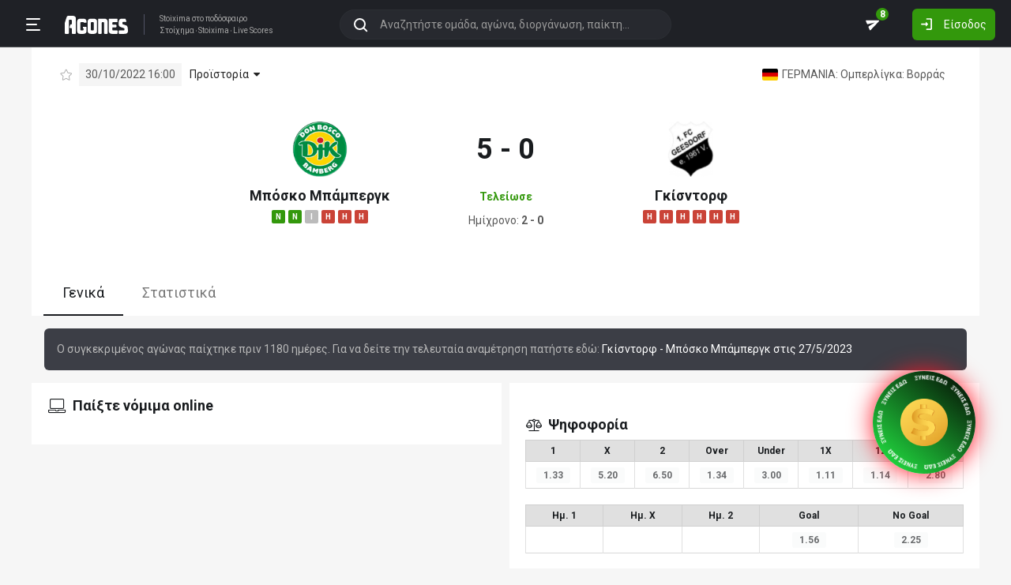

--- FILE ---
content_type: text/html; charset=utf-8
request_url: https://agones.gr/livescore/4187-22023/mposko_mpampergk-gkisntorf
body_size: 22409
content:
<!DOCTYPE html>
<html lang="el">
<head>
    <script></script>    <meta charset="utf-8">
    <meta http-equiv="X-UA-Compatible" content="IE=Edge">
    <title>Μπόσκο Μπάμπεργκ - Γκίσντορφ 30/10 | Προγνωστικά για Στοίχημα</title>
    <meta property="og:title" content="Μπόσκο Μπάμπεργκ - Γκίσντορφ 30/10 | Προγνωστικά για Στοίχημα">

    <meta name="format-detection" content="telephone=no">
    <meta name="robots" content="all">

    <meta name="keywords" content="Μπόσκο Μπάμπεργκ Γκίσντορφ,mposko mpampergk gkisntorf, ανάλυση, προγνωστικά, τζίρος, στατιστικά, στοίχημα, stoixima">
    <meta name="description" content="Ανάλυση, προγνωστικά, ιστορικά στατιστικά και όλα τα δεδομένα για τον αγώνα Μπόσκο Μπάμπεργκ-Γκίσντορφ">
    <meta name="viewport" content="width=device-width, initial-scale=1">
    <link rel="canonical" href="https://agones.gr/livescore/4187-22023/mposko_mpampergk-gkisntorf">
<meta property="og:url" content="https://agones.gr/livescore/4187-22023/mposko_mpampergk-gkisntorf">
<meta property="og:image" content="https://agones.gr/team_logos?t1=4187&t2=22023"><link rel="alternate" media="only screen and (max-width: 640px)" href="https://agones.gr/m/livescore/4187-22023/mposko_mpampergk-gkisntorf">
    <link rel="alternate" title="Agones.gr RSS" href="https://agones.gr/rss.php" type="application/rss+xml">

    <!-- Favicon -->
        <link rel="icon" type="image/png" sizes="192x192" href="/static/img/favicon/android-chrome-192x192.png?v=76eb6083fd5ddf94baae0916582b771c">
    <link rel="manifest" href="/static/img/favicon/site.webmanifest?v=a332d558114e5132a7d66b69a4f94242">
    <link rel="apple-touch-icon" sizes="180x180" href="/static/img/favicon/apple-touch-icon.png?v=b93c42ee41325b3ba73e5ac45d0e0757">
    <link rel="mask-icon" href="/static/img/favicon/safari-pinned-tab.svg?v=741cf780fea3d3400dd83e30ff75473d" color="#33980C">
    <meta name="msapplication-TileColor" content="#33980C">

    <!-- CSS for fonts -->
    
            <link rel="preload" href="https://fonts.googleapis.com/css?family=Roboto:400,700&display=swap&subset=greek" as="style" onload="this.onload=null;this.rel='stylesheet';">
            <noscript><link href="https://fonts.googleapis.com/css?family=Roboto:400,700&display=swap&subset=greek" rel="stylesheet"></noscript>
            
            <link rel="preload" href="/static/fonts/css/fontawesome-pruned.min.css?v=7e115d5c062f331ac886db68d2be9189" as="style" onload="this.onload=null;this.rel='stylesheet';">
            <noscript><link href="/static/fonts/css/fontawesome-pruned.min.css?v=7e115d5c062f331ac886db68d2be9189" rel="stylesheet"></noscript>
        
    <!-- CSS for styling -->
    <style>:root{--platform-color:#0086bc}</style>
    <link href="https://s3assets.agones.gr/css/bet_company-colors.css?v=6a6430466b6d2c90c2be945f1d4de94e" rel="stylesheet">
    <link rel="stylesheet" href="/static/css/bootstrap.desktop.min.css?v=732aae2d3a4a12893cdf3b4bbd6b459e">
    <link rel="stylesheet" href="/static/css/desktop.css?v=fe2fafde50201c766420cd0e1729022a">

    <script async src="https://www.googletagmanager.com/gtag/js?id=G-WFLTRKFHPE"></script>
    <script>
        window.dataLayer = window.dataLayer || [];
        function gtag(){dataLayer.push(arguments);}
        gtag('js', new Date());
        gtag('config', 'G-WFLTRKFHPE');
    </script>
        </head>

<body class="page ">

    <header class="header">
        <div class="container container--full">
            <div class="header__left">
                <button class="btn-clean header__menu-trigger header__button ii__menu_trigger" type="button">
                    <svg role="img" class="icon-svg icon-menu"><use xlink:href="/static/icons/icons.svg?v=0620b5abf4df57e0e67b9786c7dd8932#icon-menu"></use></svg>
                </button>
                <a href="/" class="header__logo">
                    <img src="/static/img/logo.svg?v=ae4d96a9d46499ff8f63f80ac0ef2500" alt="Στοίχημα - Livescore">
                </a>
                <div class="header__nav">
                    <a href="/">Stoixima</a> στο ποδόσφαιρο
                                            <h1>
                            <a href="/">Στοίχημα</a>
                            <a href="/">Stoixima</a>
                            <a href="/">Live Scores</a>
                        </h1>
                                    </div>
            </div>
            
            <form class="search-n header__searchbox" id="search_form">
                <button class="btn-clean btn-search" type="button" id="search_btn">
                    <svg role="img" class="icon-svg icon-search"><use xlink:href="/static/icons/icons.svg?v=0620b5abf4df57e0e67b9786c7dd8932#icon-search"></use></svg>
                </button>
                <button class="btn-clean search-reset" id="search_reset_btn" type="reset">
                    <svg role="img" class="icon-svg icon-close"><use xlink:href="/static/icons/icons.svg?v=0620b5abf4df57e0e67b9786c7dd8932#icon-close"></use></svg>
                </button>
            <input type="search" data-type="search" placeholder="Αναζητήστε ομάδα, αγώνα, διοργάνωση, παίκτη..."
            class="form-control search-n-input" autocomplete="off" id="globalsearch">
        
                <div class="search-n__menu">
                    <div class="search-n__content ii__search_content">
                        <div id="default_search_content">
                            <div id="pinned_results_content">
                                <h4 class="search-n__title">Δημοφιλείς</h4>
            <a href="https://agones.gr/analyseis" class="search-n__item ii__search_item">
                    <img src="/static/img/placeholder2.png?v=4ab52771e9067b523e39e1ab6d6ed3ad" srcset="/static/img/placeholder2.png?v=4ab52771e9067b523e39e1ab6d6ed3ad 2x"
                    alt="Αναλύσεις" class="disbable-chrome-smoothing" loading="lazy">
            <span>Αναλύσεις</span></a><a href="https://agones.gr/news/" class="search-n__item ii__search_item">
                    <img src="/static/img/placeholder2.png?v=4ab52771e9067b523e39e1ab6d6ed3ad" srcset="/static/img/placeholder2.png?v=4ab52771e9067b523e39e1ab6d6ed3ad 2x"
                    alt="Αθλητικές Ειδήσεις" class="disbable-chrome-smoothing" loading="lazy">
            <span>Αθλητικές Ειδήσεις</span></a><a href="/vathmologia/t/66/%CE%A3%CE%BF%CF%8D%CF%80%CE%B5%CF%81+%CE%9B%CE%B9%CE%B3%CE%BA+1" class="search-n__item ii__search_item"><img src="https://s3assets.agones.gr/thumbnails/f612f736a1e7693e61f34fefdc3719a7" srcset="https://s3assets.agones.gr/thumbnails/caf6b220254ffa758abbf4e353b4e94d 2x" title="ΕΛΛΑΔΑ: Σούπερ Λιγκ 1" class="flag radius2 img--tour disable-chrome-smoothing" alt="" loading="lazy"><span>Σούπερ Λιγκ 1</span></a><a href="/team/3514/mantsester_giounaitent" class="search-n__item ii__search_item">
                    <img src="https://s3assets.agones.gr/en_team_logos/3514.png?v=a9a77b39e597f8aafb03f4446ffe40a5" srcset="https://s3assets.agones.gr/en_team_logos/3514_2x.png?v=c61c4514fadd960b7d8c82315558d3d2 2x"
                    alt="Μάντσεστερ Γιουνάιτεντ" class="disbable-chrome-smoothing" loading="lazy">
                <span>Μάντσεστερ Γιουνάιτεντ</span></a><a href="/vathmologia/t/8/%CE%A0%CF%81%CE%AD%CE%BC%CE%B9%CE%B5%CF%81+%CE%9B%CE%B9%CE%B3%CE%BA" class="search-n__item ii__search_item"><img src="https://s3assets.agones.gr/thumbnails/9fd48c744ba5ee2fb22a8b40f7416948" srcset="https://s3assets.agones.gr/thumbnails/50f59324abb66f2fbe53f6be67f4cc49 2x" title="ΑΓΓΛΙΑ: Πρέμιερ Λιγκ" class="flag radius2 img--tour disable-chrome-smoothing" alt="" loading="lazy"><span>Πρέμιερ Λιγκ</span></a></div><div id="recent_searches_content"></div></div><div id="results_content"></div></div></div></form>            <div class="header__right">
                <a class="btn-clean header__button badge-wrap badge-wrap--chat" href="/chat">
                    <svg role="img" class="icon-svg icon-send"><use xlink:href="/static/icons/icons.svg?v=0620b5abf4df57e0e67b9786c7dd8932#icon-send"></use></svg>
                    <span class="ii__unread_cnt badge badge-pill badge-danger" style="display:none;">0</span><span class="ii__chat_cnt badge badge-pill badge-success">8</span>                </a>
                                    <a class="btn header__primary-btn" data-target="#login_modal" data-toggle="modal">
                        <svg role="img" class="icon-svg icon-login"><use xlink:href="/static/icons/icons.svg?v=0620b5abf4df57e0e67b9786c7dd8932#icon-login"></use></svg>
                        <span>Είσοδος</span>
                    </a>
                            </div>
        </div>
        <!-- <div class="search-n-overlay"></div> -->
    </header>

    <div class="menu">
        <div class="menu__list-wrap">
            <div class="menu__list">
                <a href="/" class="menu__list-item ">
                    <span>Stoixima Live</span>
                </a>
                <a href="/analyseis" class="menu__list-item ii__submenu-trigger " data-submenu="#predictions_menu">
                    <span>Προγνωστικά</span>
                    <svg role="img" class="icon-svg icon-dropdown"><use xlink:href="/static/icons/icons.svg?v=0620b5abf4df57e0e67b9786c7dd8932#icon-dropdown"></use></svg>
                </a>
                <a href="/news/" class="menu__list-item ii__submenu-trigger " data-submenu="#news_menu">
                    <span>Ειδήσεις</span>
                    <svg role="img" class="icon-svg icon-dropdown"><use xlink:href="/static/icons/icons.svg?v=0620b5abf4df57e0e67b9786c7dd8932#icon-dropdown"></use></svg>
                </a>
                <a href="/vathmologia" class="menu__list-item ii__submenu-trigger " data-submenu="#tools_menu">
                    <span>Στατιστικά</span>
                    <svg role="img" class="icon-svg icon-dropdown"><use xlink:href="/static/icons/icons.svg?v=0620b5abf4df57e0e67b9786c7dd8932#icon-dropdown"></use></svg>
                </a>
                <a href="/stoiximatikes-etairies" class="menu__list-item menu__list-item--highlighted ii__submenu-trigger " data-submenu="#companies_menu">
                    <span>Στοιχηματικές</span>
                    <svg role="img" class="icon-svg icon-dropdown"><use xlink:href="/static/icons/icons.svg?v=0620b5abf4df57e0e67b9786c7dd8932#icon-dropdown"></use></svg>
                </a>
                <a href="/casino" class="menu__list-item ">
                    <span>Live Casino</span>
                </a>
                <a href="/basket" class="menu__list-item ">
                    <span>Μπάσκετ</span>
                </a>
                <a href="/chat" class="menu__list-item ">
                    <span>Chat</span>
                </a>
                <a href="/bet-academy" class="menu__list-item ">
                    <span>Bet Academy</span>
                </a>
                <a href="javascript:void(0);" class="menu__list-item ii__submenu-trigger " data-submenu="#more_menu">
                    <span>Άλλα</span>
                    <svg role="img" class="icon-svg icon-dropdown"><use xlink:href="/static/icons/icons.svg?v=0620b5abf4df57e0e67b9786c7dd8932#icon-dropdown"></use></svg>
                </a>
            </div>
        </div>
        <div class="menu__footer">
            <button type="button" class="ii__theme theme-switch">
                <svg role="img" class="icon-svg icon-light"><use xlink:href="/static/icons/icons.svg?v=0620b5abf4df57e0e67b9786c7dd8932#icon-light"></use></svg>
                <svg role="img" class="icon-svg icon-dark"><use xlink:href="/static/icons/icons.svg?v=0620b5abf4df57e0e67b9786c7dd8932#icon-dark"></use></svg>
            </button>
        </div>
    </div>

    <div class="submenu" id="predictions_menu">
        <a class="submenu__item" href="/analyseis">Αναλύσεις</a>
        <a class="submenu__item" href="/prognostika">Δημοφιλή</a>
        <a class="submenu__item" href="/problepseis">Ανά σημείο</a>
        <a class="submenu__item" href="/protaseis">Ανά παίκτη</a>
    </div>
    <div class="submenu" id="news_menu">
        <a class="submenu__item" href="/news/">Αθλητικές Ειδήσεις</a>
        <a class="submenu__item" href="/newstag/869/Αφιερώματα">Αφιερώματα</a>
        <a class="submenu__item" href="/stoiximatika-nea">Νέα Στοιχηματικών</a>
        <a class="submenu__item" href="/protoselida">Πρωτοσέλιδα</a>
        <a class="submenu__item" href="/videos">Videos</a>
    </div>
    <div class="submenu" id="tools_menu">
        <a class="submenu__item" href="/vathmologia">Βαθμολογίες</a>
        <a class="submenu__item" href="/1_x_2">Ανά σημείο</a>
        <a class="submenu__item" href="/facts">Top Facts</a>
        <a class="submenu__item" href="/ptosi-apodoseon">Πτώση αποδόσεων</a>
        <a class="submenu__item" href="/tziros">Τζίροι</a>
        <a class="submenu__item" href="/tipsters">Tipsters</a>
    </div>
    <div class="submenu" id="companies_menu">
        <a href="/novibet?itc=topmenu" class="submenu__item country-filtered c-GR ">Novibet</a><a href="/stoiximan?itc=topmenu" class="submenu__item country-filtered c-GR ">Stoiximan</a><a href="/elabet?itc=topmenu" class="submenu__item country-filtered c-GR ">Elabet</a><a href="/pamestoixima?itc=topmenu" class="submenu__item country-filtered c-GR ">Pamestoixima.gr</a><a href="/fonbet?itc=topmenu" class="submenu__item country-filtered c-GR ">Fonbet</a><a href="/bet365?itc=topmenu" class="submenu__item country-filtered c-GR ">Bet365</a><a href="/interwetten?itc=topmenu" class="submenu__item country-filtered c-GR ">Interwetten</a><a href="/betsson?itc=topmenu" class="submenu__item country-filtered c-GR ">Betsson</a><a href="/novibet?itc=topmenu" class="submenu__item country-filtered c-CY ">Novibet</a><a href="/stoiximan?itc=topmenu" class="submenu__item country-filtered c-CY ">Stoiximan</a><a href="/netbet?itc=topmenu" class="submenu__item country-filtered c-GR ">NetBet</a><a href="/n1casino?itc=topmenu" class="submenu__item country-filtered c-GR ">N1 Casino</a>    </div>
    <div class="submenu" id="more_menu">
        
            <a class="submenu__item" href="/tv">Πρόγραμμα TV</a>
            <a class="submenu__item" href="/ticker">Widgets</a>
            </div>

    <main class="main" id="main_content">
        <div class="container">

        
<div class="wrap-full">
    <div class="container">
        <div class="wrap match match--banner" id="res_single">
            
            <div class="subtitle-bar subtitle-bar--noborder">
                <div class="subtitle-bar__left">
                            <i class="icon fal fa-star pointer ii__fav_star mr-2" data-mid="14294667"></i>
                        
                    <span class="subtitle-light">30/10/2022 16:00</span>

        
                <div class="dropdown dropdown--game">
                    <a
                        href="javascript:void(0);"
                        id=""
                        class="dropdown-toggle dropdown-toggle--noarrow no-hover-border ii__match-teams-history"
                        data-display="static"
                        data-toggle="dropdown"
                        aria-haspopup="true"
                        aria-expanded="false"
                    >
                        <span>Προϊστορία</span>
                        <i class="icon fas fa-caret-down"></i>
                    </a>
                    <div class="dropdown-menu">
                <div class="game">
                    
            <div class="game__header">
                <div class="game__header-item">
                    <a href="/team/4187/mposko_mpampergk?l=328&s=15102">
            <img class="disbable-chrome-smoothing" src="https://s3assets.agones.gr/en_team_logos/4187.png?v=7c89744e8f7d93b53ceb1799bcb80c5a" alt="Μπόσκο Μπάμπεργκ" srcset="https://s3assets.agones.gr/en_team_logos/4187_2x.png?v=8bf63a130628bd11697e8dfd86220dca 2x">
        </a>
                    <div class="game__title">
                        <strong>2</strong>
                        <span>Μπόσκο Μπάμπεργκ</span>
                    </div>
                </div>
                <div class="game__header-item">
                    <div class="game__title game__title--center">
                        <strong>0</strong>
                        <span>Ισοπαλία</span>
                    </div>
                </div>
                <div class="game__header-item">
                    <div class="game__title game__title--end">
                        <strong>0</strong>
                        <span>Γκίσντορφ</span>
                    </div>
                    <a href="/team/22023/gkisntorf?l=328&s=15102">
            <img class="disbable-chrome-smoothing" src="https://s3assets.agones.gr/en_team_logos/22023.png?v=55f7c91bb855f692e4920453a9914f17" alt="Γκίσντορφ" srcset="https://s3assets.agones.gr/en_team_logos/22023_2x.png?v=55f7c91bb855f692e4920453a9914f17 2x">
        </a>
                </div>
            </div>
        
                    <div id="game_teams_history" class="game__body">
                        <a href="https://agones.gr/livescore/22023-4187/gkisntorf-mposko_mpampergk" class="game__content">
                <span class="game__date"> 27/5/2023 </span>
                <span class="game__teams">
                    <span>Γκίσντορφ</span>
                    <span> - </span>
                    <strong>Μπόσκο Μπάμπεργκ</strong>
                </span>
                <span class="game__results">1 - 3</span>
            </a><a href="https://agones.gr/livescore/4187-22023/mposko_mpampergk-gkisntorf" class="game__content">
                <span class="game__date"> 30/10/2022 </span>
                <span class="game__teams">
                    <strong>Μπόσκο Μπάμπεργκ</strong>
                    <span> - </span>
                    <span>Γκίσντορφ</span>
                </span>
                <span class="game__results">5 - 0</span>
            </a>
                    </div>
                </div>
            </div>
                </div>
            </div>
            <div class="subtitle-bar__right"><a href="/vathmologia/t/328/%CE%9F%CE%BC%CF%80%CE%B5%CF%81%CE%BB%CE%AF%CE%B3%CE%BA%CE%B1/15102"
                class="subtitle-light subtitle-light--link" title="ΓΕΡΜΑΝΙΑ: Ομπερλίγκα: Βορράς"><img src="https://s3assets.agones.gr/thumbnails/c6da236b5afe49edbf051194c2762381" srcset="https://s3assets.agones.gr/thumbnails/c14432110b939e811b3725b33fd6679b 2x" title="ΓΕΡΜΑΝΙΑ: Ομπερλίγκα: Βορράς" class="flag radius2 img--tour" alt="">
                    <span class="over-ellipsis">ΓΕΡΜΑΝΙΑ: Ομπερλίγκα: Βορράς</span></a>
            </div>
        </div>
            <div class="score-list-header score-list-header--lg">
                <div class="score-list-header__team">
                <a href="/team/4187/mposko_mpampergk?l=328&s=15102">
            <img class="disbable-chrome-smoothing" src="https://s3assets.agones.gr/en_team_logos/4187.png?v=7c89744e8f7d93b53ceb1799bcb80c5a" alt="Μπόσκο Μπάμπεργκ" srcset="https://s3assets.agones.gr/en_team_logos/4187_2x.png?v=8bf63a130628bd11697e8dfd86220dca 2x">
        </a>
                
                <a href="/team/4187/mposko_mpampergk?l=328&s=15102" title="κλικ για στατιστικά ομάδας" class="link link--flat">Μπόσκο Μπάμπεργκ</a>
            
                        <div class="tag-wrap">
                            <a href="https://agones.gr/livescore/22023-4187/gkisntorf-mposko_mpampergk" data-url="/api/live_events?mid=14354550" data-title="Γκίσντορφ - Μπόσκο Μπάμπεργκ" class="ii__popover" data-toggle="popover" data-animation="true"><i class="tag tag--win">N</i></a><a href="https://agones.gr/livescore/4187-12516/mposko_mpampergk-kornmpergk" data-url="/api/live_events?mid=14352219" data-title="Μπόσκο Μπάμπεργκ - Κόρνμπεργκ" class="ii__popover" data-toggle="popover" data-animation="true"><i class="tag tag--win">N</i></a><a href="https://agones.gr/livescore/12285-4187/eltersntorf-mposko_mpampergk" data-url="/api/live_events?mid=14349357" data-title="Έλτερσντόρφ - Μπόσκο Μπάμπεργκ" class="ii__popover" data-toggle="popover" data-animation="true"><i class="tag tag--draw">I</i></a><a href="https://agones.gr/livescore/4187-13114/mposko_mpampergk-ntonostof" data-url="/api/live_events?mid=14348184" data-title="Μπόσκο Μπάμπεργκ - Ντονοστόφ" class="ii__popover" data-toggle="popover" data-animation="true"><i class="tag tag--defeat">H</i></a><a href="https://agones.gr/livescore/7355-4187/foxt-mposko_mpampergk" data-url="/api/live_events?mid=14333339" data-title="Φοχτ - Μπόσκο Μπάμπεργκ" class="ii__popover" data-toggle="popover" data-animation="true"><i class="tag tag--defeat">H</i></a><a href="https://agones.gr/livescore/14106-4187/tsam-mposko_mpampergk" data-url="/api/live_events?mid=14344771" data-title="Τσαμ - Μπόσκο Μπάμπεργκ" class="ii__popover" data-toggle="popover" data-animation="true"><i class="tag tag--defeat">H</i></a>
                        </div>
                    
                </div>
                <div class="score-list-header__current">
                    <strong data-last-score-change="1667145256">5 - 0
                    </strong>
                <div class="score-list-header__info"
                data-last-status-change="1667145295"><span>Τελείωσε</span>
                </div>
               <div class="score-list-header__half">
        <span>Ημίχρονο: <strong>2 - 0</strong></span>
                </div></div>
                <div class="score-list-header__team">
                <a href="/team/22023/gkisntorf?l=328&s=15102">
            <img class="disbable-chrome-smoothing" src="https://s3assets.agones.gr/en_team_logos/22023.png?v=55f7c91bb855f692e4920453a9914f17" alt="Γκίσντορφ" srcset="https://s3assets.agones.gr/en_team_logos/22023_2x.png?v=55f7c91bb855f692e4920453a9914f17 2x">
        </a>
                
                <a href="/team/22023/gkisntorf?l=328&s=15102" title="κλικ για στατιστικά ομάδας" class="link link--flat">Γκίσντορφ</a>
            
                        <div class="tag-wrap">
                            <a href="https://agones.gr/livescore/22023-4187/gkisntorf-mposko_mpampergk" data-url="/api/live_events?mid=14354550" data-title="Γκίσντορφ - Μπόσκο Μπάμπεργκ" class="ii__popover" data-toggle="popover" data-animation="true"><i class="tag tag--defeat">H</i></a><a href="https://agones.gr/livescore/1959-22023/erlangken-gkisntorf" data-url="/api/live_events?mid=14352218" data-title="Ερλάνγκεν - Γκίσντορφ" class="ii__popover" data-toggle="popover" data-animation="true"><i class="tag tag--defeat">H</i></a><a href="https://agones.gr/livescore/22023-338/gkisntorf-aintraxt_mpampergk" data-url="/api/live_events?mid=14349787" data-title="Γκίσντορφ - Άιντραχτ Μπάμπεργκ" class="ii__popover" data-toggle="popover" data-animation="true"><i class="tag tag--defeat">H</i></a><a href="https://agones.gr/livescore/1343-22023/birtsmpergker_fv-gkisntorf" data-url="/api/live_events?mid=14347436" data-title="Βιρτσμπέργκερ FV - Γκίσντορφ" class="ii__popover" data-toggle="popover" data-animation="true"><i class="tag tag--defeat">H</i></a><a href="https://agones.gr/livescore/22023-13048/gkisntorf-asv_neoumarkt" data-url="/api/live_events?mid=14344628" data-title="Γκίσντορφ - ASV Νέουμαρκτ" class="ii__popover" data-toggle="popover" data-animation="true"><i class="tag tag--defeat">H</i></a><a href="https://agones.gr/livescore/5767-22023/regkensmpourgk_ii-gkisntorf" data-url="/api/live_events?mid=14342052" data-title="Ρέγκενσμπουργκ ΙΙ - Γκίσντορφ" class="ii__popover" data-toggle="popover" data-animation="true"><i class="tag tag--defeat">H</i></a>
                        </div>
                    
                </div>
            </div>
                </div>
            </div>
</div>

<div class="wrap-full wrap-full--subwrap">
    <div class="container">
        <div class="wrap">
            <nav>
                <div class="nav nav-tabs tabs tabs--compact" id="nav-tab" role="tablist">
                    <a id="nav-general-tab" class="ii__matchpage_tab tabs__item active" data-toggle="tab" href="#general"
                        role="tab" aria-controls="general" aria-selected="true" data-tabname="general">Γενικά
                    </a>
                                        <a id="nav-stats-tab" class="ii__matchpage_tab tabs__item nowrap" data-toggle="tab" href="#stats"
                        role="tab" aria-controls="stats" aria-selected="false" data-tabname="stats">Στατιστικά
                    </a>
                                    </div>
            </nav>
        </div>
    </div>
</div>

<div class="alert alert-info m-3">
    Ο συγκεκριμένος αγώνας παίχτηκε πριν 1180 ημέρες. Για να δείτε την τελευταία αναμέτρηση πατήστε εδώ:
    <a href="https://agones.gr/livescore/22023-4187/gkisntorf-mposko_mpampergk">
        Γκίσντορφ - Μπόσκο Μπάμπεργκ στις 27/5/2023    </a>
</div>

<div class="tab-content spaced1" id="nav-tabContent">
    <div class="tab-pane show active" id="general" role="tabpanel" aria-labelledby="nav-general-tab">
        <div class="row row--xs mb-2">
            <div class="col-6">
                                <div class="wrap d-print-none sticky_section">
                                            <h3 class="title">
                            <i class="icon fal fa-laptop"></i>
                            <span>Παίξτε νόμιμα online</span>
                        </h3>
                        <div class="row row--xs">
                                                        <div class="col-6 spaced1 country-filtered c-CY c-GR " >
                                
            <a href="/novibet?itc=matchpage-v2"  class="platform__container  platform__container--no_btn country-filtered c-CY c-GR "
            style="">
                <div class="platform platform--brand platform--novibet platform--lg platform--brand__short"><div class="platform__img" style="background-image: url(https://s3assets.agones.gr/bet_company_logos/novibet5.png?v=unknown);"></div>
                        <div class="platform__content">
                <div class="platform__content__listing">
                    <span>Novibet</span>
                    <small>Το στοίχημά σου</small>
                </div>
            
                        </div>
                        
                </div>
            <div class="rypos_stripe">
                <span>ΕΕΕΠ | 21+ | ΠΑΙΞΕ ΥΠΕΥΘΥΝΑ</span>
            </div>
        
            </a>
                                    </div>
                                                        <div class="col-6 spaced1 country-filtered c-CY c-GR " >
                                
            <a href="/stoiximan?itc=matchpage-v2"  class="platform__container  platform__container--no_btn country-filtered c-CY c-GR "
            style="">
                <div class="platform platform--brand platform--stoiximan platform--lg platform--brand__short"><div class="platform__img" style="background-image: url(https://s3assets.agones.gr/bet_company_logos/stoiximan-c989ac5dd7.png?v=c989ac5dd736c9c3955b1743b0652fd4);"></div>
                        <div class="platform__content">
                <div class="platform__content__listing">
                    <span>Stoiximan</span>
                    <small>Παίξε νόμιμα</small>
                </div>
            
                        </div>
                        
                </div>
            <div class="rypos_stripe">
                <span>ΕΕΕΠ | 21+ | ΠΑΙΞΕ ΥΠΕΥΘΥΝΑ</span>
            </div>
        
            </a>
                                    </div>
                                                        <div class="col-6 spaced1 country-filtered c-GR " >
                                
            <a href="/elabet?itc=matchpage-v2"  class="platform__container  platform__container--no_btn country-filtered c-GR "
            style="">
                <div class="platform platform--brand platform--elabet platform--lg platform--brand__short"><div class="platform__img" style="background-image: url(https://s3assets.agones.gr/bet_company_logos/elabet-e1383bb41b.png?v=e1383bb41bbc19a879559ad7e6bec42b);"></div>
                        <div class="platform__content">
                <div class="platform__content__listing">
                    <span>Elabet</span>
                    <small>Παίξε νόμιμα</small>
                </div>
            
                        </div>
                        
                </div>
            <div class="rypos_stripe">
                <span>ΕΕΕΠ | 21+ | ΠΑΙΞΕ ΥΠΕΥΘΥΝΑ</span>
            </div>
        
            </a>
                                    </div>
                                                        <div class="col-6 spaced1 country-filtered c-GR " >
                                
            <a href="/pamestoixima?itc=matchpage-v2"  class="platform__container  platform__container--no_btn country-filtered c-GR "
            style="">
                <div class="platform platform--brand platform--pamestoixima platform--lg platform--brand__short"><div class="platform__img" style="background-image: url(https://s3assets.agones.gr/bet_company_logos/pamestoixima-2d2e2eb951.png?v=2d2e2eb951a22b21566dee98193ae310);"></div>
                        <div class="platform__content">
                <div class="platform__content__listing">
                    <span>Pamestoixima</span>
                    <small>Το παιχνίδι ορίζεται από την αρχή!</small>
                </div>
            
                        </div>
                        
                </div>
            <div class="rypos_stripe">
                <span>ΕΕΕΠ | 21+ | ΠΑΙΞΕ ΥΠΕΥΘΥΝΑ</span>
            </div>
        
            </a>
                                    </div>
                                                        <div class="col-6 spaced1 country-filtered c-GR " >
                                
            <a href="/fonbet?itc=matchpage-v2"  class="platform__container  platform__container--no_btn country-filtered c-GR "
            style="">
                <div class="platform platform--brand platform--fonbet platform--lg platform--brand__short"><div class="platform__img" style="background-image: url(https://s3assets.agones.gr/bet_company_logos/fonbet-1993762551.png?v=19937625512a377d57bfbcc1c37bc447);"></div>
                        <div class="platform__content">
                <div class="platform__content__listing">
                    <span>Fonbet</span>
                    <small>Παίξε νόμιμα</small>
                </div>
            
                        </div>
                        
                </div>
            <div class="rypos_stripe">
                <span>ΕΕΕΠ | 21+ | ΠΑΙΞΕ ΥΠΕΥΘΥΝΑ</span>
            </div>
        
            </a>
                                    </div>
                                                        <div class="col-6 spaced1 country-filtered c-GR " >
                                
            <a href="/bet365?itc=matchpage-v2"  class="platform__container  platform__container--no_btn country-filtered c-GR "
            style="">
                <div class="platform platform--brand platform--bet365 platform--lg platform--brand__short"><div class="platform__img" style="background-image: url(https://s3assets.agones.gr/bet_company_logos/bet3654.png?v=unknown);"></div>
                        <div class="platform__content">
                <div class="platform__content__listing">
                    <span>Bet365</span>
                    <small>Το αγαπημένο στοιχηματικό όνομα στον κόσμο</small>
                </div>
            
                        </div>
                        
                </div>
            <div class="rypos_stripe">
                <span>ΕΕΕΠ | 21+ | ΠΑΙΞΕ ΥΠΕΥΘΥΝΑ</span>
            </div>
        
            </a>
                                    </div>
                                                        <div class="col-6 spaced1 country-filtered c-GR " >
                                
            <a href="/interwetten?itc=matchpage-v2"  class="platform__container  platform__container--no_btn country-filtered c-GR "
            style="">
                <div class="platform platform--brand platform--interwetten platform--lg platform--brand__short"><div class="platform__img" style="background-image: url(https://s3assets.agones.gr/bet_company_logos/interwetten3.png?v=unknown);"></div>
                        <div class="platform__content">
                <div class="platform__content__listing">
                    <span>Interwetten</span>
                    <small>Κάθε δευτερόλεπτο μία απόφαση</small>
                </div>
            
                        </div>
                        
                </div>
            <div class="rypos_stripe">
                <span>ΕΕΕΠ | 21+ | ΠΑΙΞΕ ΥΠΕΥΘΥΝΑ</span>
            </div>
        
            </a>
                                    </div>
                                                        <div class="col-6 spaced1 country-filtered c-GR " >
                                
            <a href="/betsson?itc=matchpage-v2"  class="platform__container  platform__container--no_btn country-filtered c-GR "
            style="">
                <div class="platform platform--brand platform--betsson platform--lg platform--brand__short"><div class="platform__img" style="background-image: url(https://s3assets.agones.gr/bet_company_logos/betsson-342f3f7e0c.png?v=342f3f7e0ce9188749e2df65f25399a6);"></div>
                        <div class="platform__content">
                <div class="platform__content__listing">
                    <span>Betsson</span>
                    <small>Ένα στοίχημα κάνει την διαφορά!</small>
                </div>
            
                        </div>
                        
                </div>
            <div class="rypos_stripe">
                <span>ΕΕΕΠ | 21+ | ΠΑΙΞΕ ΥΠΕΥΘΥΝΑ</span>
            </div>
        
            </a>
                                    </div>
                                                        <div class="col-6 spaced1 country-filtered c-GR " >
                                
            <a href="/netbet?itc=matchpage-v2"  class="platform__container  platform__container--no_btn country-filtered c-GR "
            style="">
                <div class="platform platform--brand platform--netbet platform--lg platform--brand__short"><div class="platform__img" style="background-image: url(https://s3assets.agones.gr/bet_company_logos/netbet2.png?v=unknown);"></div>
                        <div class="platform__content">
                <div class="platform__content__listing">
                    <span>NetBet</span>
                    <small>Ζωντανό Καζίνο</small>
                </div>
            
                        </div>
                        
                </div>
            <div class="rypos_stripe">
                <span>ΕΕΕΠ | 21+ | ΠΑΙΞΕ ΥΠΕΥΘΥΝΑ</span>
            </div>
        
            </a>
                                    </div>
                                                        <div class="col-6 spaced1 country-filtered c-GR " >
                                
            <a href="/n1casino?itc=matchpage-v2"  class="platform__container  platform__container--no_btn country-filtered c-GR "
            style="">
                <div class="platform platform--brand platform--n1casino platform--lg platform--brand__short"><div class="platform__img" style="background-image: url(https://s3assets.agones.gr/bet_company_logos/n1casino-e49053c277.png?v=e49053c2770eedde577e55101383f7c8);"></div>
                        <div class="platform__content">
                <div class="platform__content__listing">
                    <span>N1Casino</span>
                    <small>Ασφαλής εμπειρία καζίνο</small>
                </div>
            
                        </div>
                        
                </div>
            <div class="rypos_stripe">
                <span>ΕΕΕΠ | 21+ | ΠΑΙΞΕ ΥΠΕΥΘΥΝΑ</span>
            </div>
        
            </a>
                                    </div>
                                                    </div>
                                    </div>
                                            </div>

            <div class="col-sm-6">
                                                <div id="commentaries14294667">
                                    </div>
                <div class="wrap">
                    
                    <div id="con_votes" class="mt-4">
                        
            <h3 class="title">
                <i class="icon fal fa-balance-scale"></i>
                <span>Ψηφοφορία</span>
            </h3>
        
            <table class="table spaced2 border">
                <thead>
                    <tr>
                        <th>1</th>
                        <th>X</th>
                        <th>2</th>
                        <th>Over</th>
                        <th>Under</th>
                        <th>1X</th>
                        <th>12</th>
                        <th>X2</th>
                    </tr>
                </thead>
                <tbody>
                    <tr>
        <td>
            <button
                type="button"
                id="bvote114294667"
                data-vote="1"
                class="btn btn-xs btn-light ii__votebut ii__vb14294667"
                disabled>
                1.33
            </button>
        </td><td>
            <button
                type="button"
                id="bvoteX14294667"
                data-vote="X"
                class="btn btn-xs btn-light ii__votebut ii__vb14294667"
                disabled>
                5.20
            </button>
        </td><td>
            <button
                type="button"
                id="bvote214294667"
                data-vote="2"
                class="btn btn-xs btn-light ii__votebut ii__vb14294667"
                disabled>
                6.50
            </button>
        </td><td>
            <button
                type="button"
                id="bvoteO14294667"
                data-vote="O"
                class="btn btn-xs btn-light ii__votebut ii__vb14294667"
                disabled>
                1.34
            </button>
        </td><td>
            <button
                type="button"
                id="bvoteU14294667"
                data-vote="U"
                class="btn btn-xs btn-light ii__votebut ii__vb14294667"
                disabled>
                3.00
            </button>
        </td><td>
            <button
                type="button"
                id="bvoteH14294667"
                data-vote="H"
                class="btn btn-xs btn-light ii__votebut ii__vb14294667"
                disabled>
                1.11
            </button>
        </td><td>
            <button
                type="button"
                id="bvoteB14294667"
                data-vote="B"
                class="btn btn-xs btn-light ii__votebut ii__vb14294667"
                disabled>
                1.14
            </button>
        </td><td>
            <button
                type="button"
                id="bvoteA14294667"
                data-vote="A"
                class="btn btn-xs btn-light ii__votebut ii__vb14294667"
                disabled>
                2.80
            </button>
        </td>
                    </tr>
                </tbody>
            </table>
        
            <table class="table spaced2 border">
                <thead>
                    <tr>
                        <th>Ημ. 1</th>
                        <th>Ημ. X</th>
                        <th>Ημ. 2</th>
                        <th>Goal</th>
                        <th>No Goal</th>
                    </tr>
                </thead>
                <tbody>
                    <tr>
        <td></td><td></td><td></td><td>
            <button
                type="button"
                id="bvoteG14294667"
                data-vote="G"
                class="btn btn-xs btn-light ii__votebut ii__vb14294667"
                disabled>
                1.56
            </button>
        </td><td>
            <button
                type="button"
                id="bvoteN14294667"
                data-vote="N"
                class="btn btn-xs btn-light ii__votebut ii__vb14294667"
                disabled>
                2.25
            </button>
        </td>
                    </tr>
                </tbody>
            </table>
        
            <table class="table spaced2 border">
                <thead>
                    <tr>
                        <th>0-1 Goals</th>
                        <th>2-3 Goals</th>
                        <th>4-6 Goals</th>
                        <th>7+ Goals</th>
                    </tr>
                </thead>
                <tbody>
                    <tr>
        <td></td><td></td><td></td><td></td>
                    </tr>
                </tbody>
            </table>
        
                <div class="alert alert-warning">
                <a href="#" data-toggle="modal" data-target="#register_modal">Δημιουργήστε λογαριασμό</a> (ή κάντε <a href="#" data-toggle="modal" data-target="#login_modal">login</a>) για να μετρήσει στα στατιστικά σας.
            
                </div>
            <p class="spaced1">1 ψήφος:</p><div id="chart-1" style="width:230px;height:120px;display:inline-block;" class="d-print-none"></div>
                <p>
                    <a href="javascript:void(0);" class="link"
                        onClick="$('#dvotes').show();$(this).hide();return false;">Πατήστε εδώ για την αναλυτική ψηφοφορία</a>
                </p>
            <div id="dvotes" class="bgr-greyl p-2" style="display: none;"><strong>1: </strong><a href="/userpage?user=ponakias">ponakias</a><br><strong>X: </strong> - <br><strong>2: </strong> - <br><strong>1X: </strong> - <br><strong>12: </strong> - <br><strong>X2: </strong> - <br><strong>Over: </strong> - <br><strong>Under: </strong> - <br><strong>Ημ.1: </strong> - <br><strong>Ημ.X: </strong> - <br><strong>Ημ.2: </strong> - <br><strong>Goal: </strong> - <br><strong>No Goal: </strong> - <br><strong>0-1 Goal: </strong> - <br><strong>2-3 Goals: </strong> - <br><strong>4-6 Goals: </strong> - <br><strong>7+ Goals: </strong> - <br></div>                    </div>

                    <div id="con_comments" class="mt-4 d-print-none">
                        
                <h3 class="title">
                    <i class="icon fal fa-comments"></i>
                    <span>Σχόλια</span>
                </h3>
            <div class="native_betcompany_ad horizontal">
            <a href="/stoiximatikes-etairies" rel="nofollow noopener"  class="platform__container "
            style="">
                <div class="platform platform--brand platform--blank platform--lg" style="justify-content:center;text-align:center;">
                        <div class="platform__content"><span>Δες όλες τις νόμιμες στοιχηματικές πλατφόρμες</span>
                        </div>
                        
                        <div class="platform__btn">
                            <span>ΕΓΓΡΑΦΗ</span>
                            <svg role="img" class="icon-svg icon-right-arrow">
                                <use xlink:href="/static/icons/icons.svg?v=0620b5abf4df57e0e67b9786c7dd8932#icon-right-arrow"></use>
                            </svg>
                        </div>
                        
                </div>
            <div class="rypos_stripe">
                <span>ΕΕΕΠ | 21+ | ΠΑΙΞΕ ΥΠΕΥΘΥΝΑ</span>
            </div>
        
            </a>
        </div>
                <div class="alert alert-warning">Για τη συμμετοχή σας στη συζήτηση απαιτείται <a href="#" data-toggle="modal" data-target="#register_modal">εγγραφή</a>.
                </div>
                                    </div>
                </div>
            </div>
        </div>
    </div>

    
    <div class="tab-pane" id="stats" role="tabpanel" aria-labelledby="nav-stats-tab">
        <div class="row row--xs mb-2">
            <div class="col-6">
                <div class="wrap">
                    <h3 class="title">
                        <i class="icon fal fa-th-list"></i>
                        <span>Σύγκριση ομάδων</span>
                    </h3>
                                        <div class="table-wrap">
                        <div class="pretable pretable--sm">
                            <span class="ml-2 mr-auto">
                                <a class="clr-white" href="/vathmologia/t/328/%CE%9F%CE%BC%CF%80%CE%B5%CF%81%CE%BB%CE%AF%CE%B3%CE%BA%CE%B1/15102">
                                ΓΕΡΜΑΝΙΑ: Ομπερλίγκα                                </a>
                            </span>

                            <button type="button" class="btn btn-xs ii__atoggle active ii__smallbutton" data-target="ii__atogglerall">ΣΥΝΟΛΟ</button>
                            <button type="button" class="btn btn-xs ii__atoggle ii__togglehome ii__smallbutton" data-target="ii__atogglerhome">ΕΝΤΟΣ</button>
                            <button type="button" class="btn btn-xs ii__atoggle ii__toggleaway ii__smallbutton" data-target="ii__atoggleraway">ΕΚΤΟΣ</button>
                        </div>
                        
            <table class="table table--no-border table--sm ii__atoggler ii__atogglerhome"  style="display:none;margin-top:0px;">
                <thead>
                    <tr>
                        <th class="cell-bar"></th>
                        <th>Α/Α</th>
                        <th class="text-left">ΟΜΑΔΑ</th>
                        <th>ΑΓ</th>
                        <th>Β</th>
                        <th>Ν</th>
                        <th>Ι</th>
                        <th>Η</th>
                        <th>Γ</th>
                    </tr>
                    </thead>
                    <tbody>
        <tr class=" invisible ii__hiddenrow"><td class="cell-bar" >&nbsp;</td><td class="cell-square" >1</td><td class="text-left " ><a href="/team/338/aintraxt_mpampergk?l=328&s=15102" class="team team--sm"><img src="https://s3assets.agones.gr/en_team_logos/338.png?v=2f3be485a925a5b8342e9e3a531de09a" class="team__logo" alt="">Άιντραχτ Μπάμπεργκ</a></td><td class="cell-square">17</td><td class="cell-square">43</td><td class="cell-square">13</td><td class="cell-square">4</td><td class="cell-square">0</td><td class="cell-wrap">46:15</td></tr><tr class=" invisible ii__hiddenrow"><td class="cell-bar" >&nbsp;</td><td class="cell-square" >2</td><td class="text-left " ><a href="/team/1539/gkempenmpax?l=328&s=15102" class="team team--sm"><img src="https://s3assets.agones.gr/en_team_logos/1539.png?v=e56c48758c0b24a94886c828d9fabe8f" class="team__logo" alt="">Γκεμπενμπάχ</a></td><td class="cell-square">17</td><td class="cell-square">38</td><td class="cell-square">12</td><td class="cell-square">2</td><td class="cell-square">3</td><td class="cell-wrap">49:25</td></tr><tr class=" invisible ii__hiddenrow"><td class="cell-bar" >&nbsp;</td><td class="cell-square" >3</td><td class="text-left " ><a href="/team/12285/eltersntorf?l=328&s=15102" class="team team--sm"><img src="https://s3assets.agones.gr/en_team_logos/12285.png?v=80115c30a01670d399fe139a3e8b4302" class="team__logo" alt="">Έλτερσντόρφ</a></td><td class="cell-square">17</td><td class="cell-square">37</td><td class="cell-square">11</td><td class="cell-square">4</td><td class="cell-square">2</td><td class="cell-wrap">30:11</td></tr><tr class=" invisible ii__hiddenrow"><td class="cell-bar" >&nbsp;</td><td class="cell-square" >4</td><td class="text-left " ><a href="/team/13114/ntonostof?l=328&s=15102" class="team team--sm"><img src="https://s3assets.agones.gr/en_team_logos/13114.png?v=1df31befbd16dec665ccb9b4d75f6e71" class="team__logo" alt="">Ντονοστόφ</a></td><td class="cell-square">17</td><td class="cell-square">32</td><td class="cell-square">10</td><td class="cell-square">2</td><td class="cell-square">5</td><td class="cell-wrap">44:22</td></tr><tr class=" invisible ii__hiddenrow"><td class="cell-bar" >&nbsp;</td><td class="cell-square" >5</td><td class="text-left " ><a href="/team/5767/regkensmpourgk_ii?l=328&s=15102" class="team team--sm"><img src="https://s3assets.agones.gr/en_team_logos/5767.png?v=7cf238528d8588d9b0260b51dba24f2a" class="team__logo" alt="">Ρέγκενσμπουργκ ΙΙ</a></td><td class="cell-square">17</td><td class="cell-square">32</td><td class="cell-square">9</td><td class="cell-square">5</td><td class="cell-square">3</td><td class="cell-wrap">48:28</td></tr><tr class=" invisible ii__hiddenrow"><td class="cell-bar" >&nbsp;</td><td class="cell-square" >6</td><td class="text-left " ><a href="/team/615/amptsgouint?l=328&s=15102" class="team team--sm"><img src="https://s3assets.agones.gr/en_team_logos/615.png?v=8f4ac37b3515b77ef203bc6219180f3b" class="team__logo" alt="">Άμπτσγουιντ</a></td><td class="cell-square">17</td><td class="cell-square">31</td><td class="cell-square">9</td><td class="cell-square">4</td><td class="cell-square">4</td><td class="cell-wrap">33:21</td></tr><tr class=" invisible ii__hiddenrow"><td class="cell-bar" >&nbsp;</td><td class="cell-square" >7</td><td class="text-left " ><a href="/team/596/amerthal?l=328&s=15102" class="team team--sm"><img src="https://s3assets.agones.gr/en_team_logos/596.png?v=092128dde3feb59d8a048204e1f60cdb" class="team__logo" alt="">Αμερθάλ</a></td><td class="cell-square">17</td><td class="cell-square">30</td><td class="cell-square">8</td><td class="cell-square">6</td><td class="cell-square">3</td><td class="cell-wrap">38:26</td></tr><tr class=" invisible ii__hiddenrow"><td class="cell-bar" >&nbsp;</td><td class="cell-square" >8</td><td class="text-left " ><a href="/team/14106/tsam?l=328&s=15102" class="team team--sm"><img src="https://s3assets.agones.gr/en_team_logos/14106.png?v=90f6ed873c1ed4495e674ade98dda5bb" class="team__logo" alt="">Τσαμ</a></td><td class="cell-square">17</td><td class="cell-square">27</td><td class="cell-square">8</td><td class="cell-square">3</td><td class="cell-square">6</td><td class="cell-wrap">28:24</td></tr><tr class=" invisible ii__hiddenrow"><td class="cell-bar" >&nbsp;</td><td class="cell-square" >9</td><td class="text-left " ><a href="/team/12516/kornmpergk?l=328&s=15102" class="team team--sm"><img src="https://s3assets.agones.gr/en_team_logos/12516.png?v=55f7eddc7c99009e9aeadc51e45f6821" class="team__logo" alt="">Κόρνμπεργκ</a></td><td class="cell-square">17</td><td class="cell-square">27</td><td class="cell-square">8</td><td class="cell-square">3</td><td class="cell-square">6</td><td class="cell-wrap">16:14</td></tr><tr class=""><td class="cell-bar" >&nbsp;</td><td class="cell-square" >10</td><td class="text-left " ><a href="/team/4187/mposko_mpampergk?l=328&s=15102" class="team team--sm"><img src="https://s3assets.agones.gr/en_team_logos/4187.png?v=7c89744e8f7d93b53ceb1799bcb80c5a" class="team__logo" alt="">Μπόσκο Μπάμπεργκ</a></td><td class="cell-square">17</td><td class="cell-square">26</td><td class="cell-square">8</td><td class="cell-square">2</td><td class="cell-square">7</td><td class="cell-wrap">29:22</td></tr><tr class=" invisible ii__hiddenrow"><td class="cell-bar" >&nbsp;</td><td class="cell-square" >11</td><td class="text-left " ><a href="/team/1343/birtsmpergker_fv?l=328&s=15102" class="team team--sm"><img src="https://s3assets.agones.gr/en_team_logos/1343.png?v=79d76c291fd53bc27503ca8c150799b4" class="team__logo" alt="">Βιρτσμπέργκερ FV</a></td><td class="cell-square">17</td><td class="cell-square">24</td><td class="cell-square">7</td><td class="cell-square">3</td><td class="cell-square">7</td><td class="cell-wrap">28:22</td></tr><tr class=" invisible ii__hiddenrow"><td class="cell-bar" >&nbsp;</td><td class="cell-square" >12</td><td class="text-left " ><a href="/team/1071/bainten?l=328&s=15102" class="team team--sm"><img src="https://s3assets.agones.gr/en_team_logos/1071.png?v=4e0f4029038933a3218ff565a71a8513" class="team__logo" alt="">Βάιντεν</a></td><td class="cell-square">17</td><td class="cell-square">23</td><td class="cell-square">6</td><td class="cell-square">5</td><td class="cell-square">6</td><td class="cell-wrap">35:32</td></tr><tr class=" invisible ii__hiddenrow"><td class="cell-bar" >&nbsp;</td><td class="cell-square" >13</td><td class="text-left " ><a href="/team/1959/erlangken?l=328&s=15102" class="team team--sm"><img src="https://s3assets.agones.gr/en_team_logos/1959.png?v=dfab9fd27ba8ab0459b5e8e5b985e72a" class="team__logo" alt="">Ερλάνγκεν</a></td><td class="cell-square">17</td><td class="cell-square">23</td><td class="cell-square">7</td><td class="cell-square">2</td><td class="cell-square">8</td><td class="cell-wrap">31:33</td></tr><tr class=" invisible ii__hiddenrow"><td class="cell-bar" >&nbsp;</td><td class="cell-square" >14</td><td class="text-left " ><a href="/team/1695/gkrosparntorf?l=328&s=15102" class="team team--sm"><img src="https://s3assets.agones.gr/en_team_logos/1695.png?v=92e850c31f144af987475fae5221f6ab" class="team__logo" alt="">Γκροσπάρντορφ</a></td><td class="cell-square">17</td><td class="cell-square">21</td><td class="cell-square">6</td><td class="cell-square">3</td><td class="cell-square">8</td><td class="cell-wrap">27:32</td></tr><tr class=" invisible ii__hiddenrow"><td class="cell-bar" >&nbsp;</td><td class="cell-square" >15</td><td class="text-left " ><a href="/team/7355/foxt?l=328&s=15102" class="team team--sm"><img src="https://s3assets.agones.gr/en_team_logos/7355.png?v=889cfdc58d0f9e794a3e986d7d33220d" class="team__logo" alt="">Φοχτ</a></td><td class="cell-square">17</td><td class="cell-square">21</td><td class="cell-square">6</td><td class="cell-square">3</td><td class="cell-square">8</td><td class="cell-wrap">24:36</td></tr><tr class=" invisible ii__hiddenrow"><td class="cell-bar" >&nbsp;</td><td class="cell-square" >16</td><td class="text-left " ><a href="/team/3856/mpagern_xof?l=328&s=15102" class="team team--sm"><img src="https://s3assets.agones.gr/en_team_logos/3856.png?v=1c7044302659a4e6e4c75269aec483f1" class="team__logo" alt="">Μπάγερν Χοφ</a></td><td class="cell-square">17</td><td class="cell-square">20</td><td class="cell-square">5</td><td class="cell-square">5</td><td class="cell-square">7</td><td class="cell-wrap">24:30</td></tr><tr class=" invisible ii__hiddenrow"><td class="cell-bar" >&nbsp;</td><td class="cell-square" >17</td><td class="text-left " ><a href="/team/13048/asv_neoumarkt?l=328&s=15102" class="team team--sm"><img src="https://s3assets.agones.gr/en_team_logos/13048.png?v=a126b669adcc737cbbc17b80fe47182c" class="team__logo" alt="">ASV Νέουμαρκτ</a></td><td class="cell-square">17</td><td class="cell-square">19</td><td class="cell-square">5</td><td class="cell-square">4</td><td class="cell-square">8</td><td class="cell-wrap">28:34</td></tr><tr class=""><td class="cell-bar" >&nbsp;</td><td class="cell-square" >18</td><td class="text-left " ><a href="/team/22023/gkisntorf?l=328&s=15102" class="team team--sm"><img src="https://s3assets.agones.gr/en_team_logos/22023.png?v=55f7c91bb855f692e4920453a9914f17" class="team__logo" alt="">Γκίσντορφ</a></td><td class="cell-square">17</td><td class="cell-square">7</td><td class="cell-square">2</td><td class="cell-square">1</td><td class="cell-square">14</td><td class="cell-wrap">17:53</td></tr></table></tbody>
            <table class="table table--no-border table--sm ii__atoggler ii__atoggleraway"  style="display:none;margin-top:0px;">
                <thead>
                    <tr>
                        <th class="cell-bar"></th>
                        <th>Α/Α</th>
                        <th class="text-left">ΟΜΑΔΑ</th>
                        <th>ΑΓ</th>
                        <th>Β</th>
                        <th>Ν</th>
                        <th>Ι</th>
                        <th>Η</th>
                        <th>Γ</th>
                    </tr>
                    </thead>
                    <tbody>
        <tr class=" invisible ii__hiddenrow"><td class="cell-bar" >&nbsp;</td><td class="cell-square" >1</td><td class="text-left " ><a href="/team/338/aintraxt_mpampergk?l=328&s=15102" class="team team--sm"><img src="https://s3assets.agones.gr/en_team_logos/338.png?v=2f3be485a925a5b8342e9e3a531de09a" class="team__logo" alt="">Άιντραχτ Μπάμπεργκ</a></td><td class="cell-square">17</td><td class="cell-square">35</td><td class="cell-square">10</td><td class="cell-square">5</td><td class="cell-square">2</td><td class="cell-wrap">29:18</td></tr><tr class=" invisible ii__hiddenrow"><td class="cell-bar" >&nbsp;</td><td class="cell-square" >2</td><td class="text-left " ><a href="/team/1539/gkempenmpax?l=328&s=15102" class="team team--sm"><img src="https://s3assets.agones.gr/en_team_logos/1539.png?v=e56c48758c0b24a94886c828d9fabe8f" class="team__logo" alt="">Γκεμπενμπάχ</a></td><td class="cell-square">17</td><td class="cell-square">34</td><td class="cell-square">11</td><td class="cell-square">1</td><td class="cell-square">5</td><td class="cell-wrap">43:22</td></tr><tr class=" invisible ii__hiddenrow"><td class="cell-bar" >&nbsp;</td><td class="cell-square" >3</td><td class="text-left " ><a href="/team/12285/eltersntorf?l=328&s=15102" class="team team--sm"><img src="https://s3assets.agones.gr/en_team_logos/12285.png?v=80115c30a01670d399fe139a3e8b4302" class="team__logo" alt="">Έλτερσντόρφ</a></td><td class="cell-square">17</td><td class="cell-square">34</td><td class="cell-square">11</td><td class="cell-square">1</td><td class="cell-square">5</td><td class="cell-wrap">37:21</td></tr><tr class=" invisible ii__hiddenrow"><td class="cell-bar" >&nbsp;</td><td class="cell-square" >4</td><td class="text-left " ><a href="/team/615/amptsgouint?l=328&s=15102" class="team team--sm"><img src="https://s3assets.agones.gr/en_team_logos/615.png?v=8f4ac37b3515b77ef203bc6219180f3b" class="team__logo" alt="">Άμπτσγουιντ</a></td><td class="cell-square">17</td><td class="cell-square">33</td><td class="cell-square">10</td><td class="cell-square">3</td><td class="cell-square">4</td><td class="cell-wrap">31:17</td></tr><tr class=" invisible ii__hiddenrow"><td class="cell-bar" >&nbsp;</td><td class="cell-square" >5</td><td class="text-left " ><a href="/team/13114/ntonostof?l=328&s=15102" class="team team--sm"><img src="https://s3assets.agones.gr/en_team_logos/13114.png?v=1df31befbd16dec665ccb9b4d75f6e71" class="team__logo" alt="">Ντονοστόφ</a></td><td class="cell-square">17</td><td class="cell-square">29</td><td class="cell-square">9</td><td class="cell-square">2</td><td class="cell-square">6</td><td class="cell-wrap">39:27</td></tr><tr class=" invisible ii__hiddenrow"><td class="cell-bar" >&nbsp;</td><td class="cell-square" >6</td><td class="text-left " ><a href="/team/13048/asv_neoumarkt?l=328&s=15102" class="team team--sm"><img src="https://s3assets.agones.gr/en_team_logos/13048.png?v=a126b669adcc737cbbc17b80fe47182c" class="team__logo" alt="">ASV Νέουμαρκτ</a></td><td class="cell-square">17</td><td class="cell-square">25</td><td class="cell-square">8</td><td class="cell-square">1</td><td class="cell-square">8</td><td class="cell-wrap">28:29</td></tr><tr class=" invisible ii__hiddenrow"><td class="cell-bar" >&nbsp;</td><td class="cell-square" >7</td><td class="text-left " ><a href="/team/596/amerthal?l=328&s=15102" class="team team--sm"><img src="https://s3assets.agones.gr/en_team_logos/596.png?v=092128dde3feb59d8a048204e1f60cdb" class="team__logo" alt="">Αμερθάλ</a></td><td class="cell-square">17</td><td class="cell-square">23</td><td class="cell-square">6</td><td class="cell-square">5</td><td class="cell-square">6</td><td class="cell-wrap">29:36</td></tr><tr class=" invisible ii__hiddenrow"><td class="cell-bar" >&nbsp;</td><td class="cell-square" >8</td><td class="text-left " ><a href="/team/14106/tsam?l=328&s=15102" class="team team--sm"><img src="https://s3assets.agones.gr/en_team_logos/14106.png?v=90f6ed873c1ed4495e674ade98dda5bb" class="team__logo" alt="">Τσαμ</a></td><td class="cell-square">17</td><td class="cell-square">22</td><td class="cell-square">5</td><td class="cell-square">7</td><td class="cell-square">5</td><td class="cell-wrap">27:28</td></tr><tr class=" invisible ii__hiddenrow"><td class="cell-bar" >&nbsp;</td><td class="cell-square" >9</td><td class="text-left " ><a href="/team/1343/birtsmpergker_fv?l=328&s=15102" class="team team--sm"><img src="https://s3assets.agones.gr/en_team_logos/1343.png?v=79d76c291fd53bc27503ca8c150799b4" class="team__logo" alt="">Βιρτσμπέργκερ FV</a></td><td class="cell-square">17</td><td class="cell-square">21</td><td class="cell-square">6</td><td class="cell-square">3</td><td class="cell-square">8</td><td class="cell-wrap">22:28</td></tr><tr class=" invisible ii__hiddenrow"><td class="cell-bar" >&nbsp;</td><td class="cell-square" >10</td><td class="text-left " ><a href="/team/7355/foxt?l=328&s=15102" class="team team--sm"><img src="https://s3assets.agones.gr/en_team_logos/7355.png?v=889cfdc58d0f9e794a3e986d7d33220d" class="team__logo" alt="">Φοχτ</a></td><td class="cell-square">17</td><td class="cell-square">20</td><td class="cell-square">4</td><td class="cell-square">8</td><td class="cell-square">5</td><td class="cell-wrap">29:39</td></tr><tr class=" invisible ii__hiddenrow"><td class="cell-bar" >&nbsp;</td><td class="cell-square" >11</td><td class="text-left " ><a href="/team/12516/kornmpergk?l=328&s=15102" class="team team--sm"><img src="https://s3assets.agones.gr/en_team_logos/12516.png?v=55f7eddc7c99009e9aeadc51e45f6821" class="team__logo" alt="">Κόρνμπεργκ</a></td><td class="cell-square">17</td><td class="cell-square">19</td><td class="cell-square">5</td><td class="cell-square">4</td><td class="cell-square">8</td><td class="cell-wrap">21:35</td></tr><tr class=" invisible ii__hiddenrow"><td class="cell-bar" >&nbsp;</td><td class="cell-square" >12</td><td class="text-left " ><a href="/team/1959/erlangken?l=328&s=15102" class="team team--sm"><img src="https://s3assets.agones.gr/en_team_logos/1959.png?v=dfab9fd27ba8ab0459b5e8e5b985e72a" class="team__logo" alt="">Ερλάνγκεν</a></td><td class="cell-square">17</td><td class="cell-square">18</td><td class="cell-square">5</td><td class="cell-square">3</td><td class="cell-square">9</td><td class="cell-wrap">28:27</td></tr><tr class=" invisible ii__hiddenrow"><td class="cell-bar" >&nbsp;</td><td class="cell-square" >13</td><td class="text-left " ><a href="/team/5767/regkensmpourgk_ii?l=328&s=15102" class="team team--sm"><img src="https://s3assets.agones.gr/en_team_logos/5767.png?v=7cf238528d8588d9b0260b51dba24f2a" class="team__logo" alt="">Ρέγκενσμπουργκ ΙΙ</a></td><td class="cell-square">17</td><td class="cell-square">15</td><td class="cell-square">4</td><td class="cell-square">3</td><td class="cell-square">10</td><td class="cell-wrap">26:33</td></tr><tr class=" invisible ii__hiddenrow"><td class="cell-bar" >&nbsp;</td><td class="cell-square" >14</td><td class="text-left " ><a href="/team/3856/mpagern_xof?l=328&s=15102" class="team team--sm"><img src="https://s3assets.agones.gr/en_team_logos/3856.png?v=1c7044302659a4e6e4c75269aec483f1" class="team__logo" alt="">Μπάγερν Χοφ</a></td><td class="cell-square">17</td><td class="cell-square">15</td><td class="cell-square">3</td><td class="cell-square">6</td><td class="cell-square">8</td><td class="cell-wrap">18:31</td></tr><tr class=" invisible ii__hiddenrow"><td class="cell-bar" >&nbsp;</td><td class="cell-square" >15</td><td class="text-left " ><a href="/team/1695/gkrosparntorf?l=328&s=15102" class="team team--sm"><img src="https://s3assets.agones.gr/en_team_logos/1695.png?v=92e850c31f144af987475fae5221f6ab" class="team__logo" alt="">Γκροσπάρντορφ</a></td><td class="cell-square">17</td><td class="cell-square">13</td><td class="cell-square">4</td><td class="cell-square">1</td><td class="cell-square">12</td><td class="cell-wrap">24:36</td></tr><tr class=""><td class="cell-bar" >&nbsp;</td><td class="cell-square" >16</td><td class="text-left " ><a href="/team/4187/mposko_mpampergk?l=328&s=15102" class="team team--sm"><img src="https://s3assets.agones.gr/en_team_logos/4187.png?v=7c89744e8f7d93b53ceb1799bcb80c5a" class="team__logo" alt="">Μπόσκο Μπάμπεργκ</a></td><td class="cell-square">17</td><td class="cell-square">10</td><td class="cell-square">2</td><td class="cell-square">4</td><td class="cell-square">11</td><td class="cell-wrap">18:40</td></tr><tr class=" invisible ii__hiddenrow"><td class="cell-bar" >&nbsp;</td><td class="cell-square" >17</td><td class="text-left " ><a href="/team/1071/bainten?l=328&s=15102" class="team team--sm"><img src="https://s3assets.agones.gr/en_team_logos/1071.png?v=4e0f4029038933a3218ff565a71a8513" class="team__logo" alt="">Βάιντεν</a></td><td class="cell-square">17</td><td class="cell-square">5</td><td class="cell-square">1</td><td class="cell-square">2</td><td class="cell-square">14</td><td class="cell-wrap">21:45</td></tr><tr class=""><td class="cell-bar" >&nbsp;</td><td class="cell-square" >18</td><td class="text-left " ><a href="/team/22023/gkisntorf?l=328&s=15102" class="team team--sm"><img src="https://s3assets.agones.gr/en_team_logos/22023.png?v=55f7c91bb855f692e4920453a9914f17" class="team__logo" alt="">Γκίσντορφ</a></td><td class="cell-square">17</td><td class="cell-square">5</td><td class="cell-square">1</td><td class="cell-square">2</td><td class="cell-square">14</td><td class="cell-wrap">10:63</td></tr></table></tbody>
            <table class="table table--no-border table--sm ii__atoggler ii__atogglerall"  style="">
                <thead>
                    <tr>
                        <th class="cell-bar"></th>
                        <th>Α/Α</th>
                        <th class="text-left">ΟΜΑΔΑ</th>
                        <th>ΑΓ</th>
                        <th>Β</th>
                        <th>Ν</th>
                        <th>Ι</th>
                        <th>Η</th>
                        <th>Γ</th>
                    </tr>
                </thead>
                <tbody>
        <tr class=" invisible ii__hiddenrow"><td class=" cell-bar" >&nbsp;</td><td class="cell-square" >1</td><td class="text-left" ><a href="/team/338/aintraxt_mpampergk?l=328&s=15102" class="team team--sm"><img src="https://s3assets.agones.gr/en_team_logos/338.png?v=2f3be485a925a5b8342e9e3a531de09a" class="team__logo" alt=""><strong>Άιντραχτ Μπάμπεργκ</strong></a></td><td class="cell-square">34</td><td class="cell-square">78</td><td class="cell-square">23</td><td class="cell-square">9</td><td class="cell-square">2</td><td class="cell-wrap">75:33</td></tr><tr class=" invisible ii__hiddenrow"><td class=" cell-bar" >&nbsp;</td><td class="cell-square" >2</td><td class="text-left" ><a href="/team/1539/gkempenmpax?l=328&s=15102" class="team team--sm"><img src="https://s3assets.agones.gr/en_team_logos/1539.png?v=e56c48758c0b24a94886c828d9fabe8f" class="team__logo" alt=""><strong>Γκεμπενμπάχ</strong></a></td><td class="cell-square">34</td><td class="cell-square">72</td><td class="cell-square">23</td><td class="cell-square">3</td><td class="cell-square">8</td><td class="cell-wrap">92:47</td></tr><tr class=" invisible ii__hiddenrow"><td class=" cell-bar" >&nbsp;</td><td class="cell-square" >3</td><td class="text-left" ><a href="/team/12285/eltersntorf?l=328&s=15102" class="team team--sm"><img src="https://s3assets.agones.gr/en_team_logos/12285.png?v=80115c30a01670d399fe139a3e8b4302" class="team__logo" alt=""><strong>Έλτερσντόρφ</strong></a></td><td class="cell-square">34</td><td class="cell-square">71</td><td class="cell-square">22</td><td class="cell-square">5</td><td class="cell-square">7</td><td class="cell-wrap">67:32</td></tr><tr class=" invisible ii__hiddenrow"><td class=" cell-bar" >&nbsp;</td><td class="cell-square" >4</td><td class="text-left" ><a href="/team/615/amptsgouint?l=328&s=15102" class="team team--sm"><img src="https://s3assets.agones.gr/en_team_logos/615.png?v=8f4ac37b3515b77ef203bc6219180f3b" class="team__logo" alt=""><strong>Άμπτσγουιντ</strong></a></td><td class="cell-square">34</td><td class="cell-square">64</td><td class="cell-square">19</td><td class="cell-square">7</td><td class="cell-square">8</td><td class="cell-wrap">64:38</td></tr><tr class=" invisible ii__hiddenrow"><td class=" cell-bar" >&nbsp;</td><td class="cell-square" >5</td><td class="text-left" ><a href="/team/13114/ntonostof?l=328&s=15102" class="team team--sm"><img src="https://s3assets.agones.gr/en_team_logos/13114.png?v=1df31befbd16dec665ccb9b4d75f6e71" class="team__logo" alt=""><strong>Ντονοστόφ</strong></a></td><td class="cell-square">34</td><td class="cell-square">61</td><td class="cell-square">19</td><td class="cell-square">4</td><td class="cell-square">11</td><td class="cell-wrap">83:49</td></tr><tr class=" invisible ii__hiddenrow"><td class=" cell-bar" >&nbsp;</td><td class="cell-square" >6</td><td class="text-left" ><a href="/team/596/amerthal?l=328&s=15102" class="team team--sm"><img src="https://s3assets.agones.gr/en_team_logos/596.png?v=092128dde3feb59d8a048204e1f60cdb" class="team__logo" alt=""><strong>Αμερθάλ</strong></a></td><td class="cell-square">34</td><td class="cell-square">53</td><td class="cell-square">14</td><td class="cell-square">11</td><td class="cell-square">9</td><td class="cell-wrap">67:62</td></tr><tr class=" invisible ii__hiddenrow"><td class=" cell-bar" >&nbsp;</td><td class="cell-square" >7</td><td class="text-left" ><a href="/team/14106/tsam?l=328&s=15102" class="team team--sm"><img src="https://s3assets.agones.gr/en_team_logos/14106.png?v=90f6ed873c1ed4495e674ade98dda5bb" class="team__logo" alt=""><strong>Τσαμ</strong></a></td><td class="cell-square">34</td><td class="cell-square">49</td><td class="cell-square">13</td><td class="cell-square">10</td><td class="cell-square">11</td><td class="cell-wrap">55:52</td></tr><tr class=" invisible ii__hiddenrow"><td class=" cell-bar" >&nbsp;</td><td class="cell-square" >8</td><td class="text-left" ><a href="/team/5767/regkensmpourgk_ii?l=328&s=15102" class="team team--sm"><img src="https://s3assets.agones.gr/en_team_logos/5767.png?v=7cf238528d8588d9b0260b51dba24f2a" class="team__logo" alt=""><strong>Ρέγκενσμπουργκ ΙΙ</strong></a></td><td class="cell-square">34</td><td class="cell-square">47</td><td class="cell-square">13</td><td class="cell-square">8</td><td class="cell-square">13</td><td class="cell-wrap">74:61</td></tr><tr class=" invisible ii__hiddenrow"><td class=" cell-bar" >&nbsp;</td><td class="cell-square" >9</td><td class="text-left" ><a href="/team/12516/kornmpergk?l=328&s=15102" class="team team--sm"><img src="https://s3assets.agones.gr/en_team_logos/12516.png?v=55f7eddc7c99009e9aeadc51e45f6821" class="team__logo" alt=""><strong>Κόρνμπεργκ</strong></a></td><td class="cell-square">34</td><td class="cell-square">46</td><td class="cell-square">13</td><td class="cell-square">7</td><td class="cell-square">14</td><td class="cell-wrap">37:49</td></tr><tr class=" invisible ii__hiddenrow"><td class=" cell-bar" >&nbsp;</td><td class="cell-square" >10</td><td class="text-left" ><a href="/team/1343/birtsmpergker_fv?l=328&s=15102" class="team team--sm"><img src="https://s3assets.agones.gr/en_team_logos/1343.png?v=79d76c291fd53bc27503ca8c150799b4" class="team__logo" alt=""><strong>Βιρτσμπέργκερ FV</strong></a></td><td class="cell-square">34</td><td class="cell-square">45</td><td class="cell-square">13</td><td class="cell-square">6</td><td class="cell-square">15</td><td class="cell-wrap">50:50</td></tr><tr class=" invisible ii__hiddenrow"><td class=" cell-bar" >&nbsp;</td><td class="cell-square" >11</td><td class="text-left" ><a href="/team/13048/asv_neoumarkt?l=328&s=15102" class="team team--sm"><img src="https://s3assets.agones.gr/en_team_logos/13048.png?v=a126b669adcc737cbbc17b80fe47182c" class="team__logo" alt=""><strong>ASV Νέουμαρκτ</strong></a></td><td class="cell-square">34</td><td class="cell-square">44</td><td class="cell-square">13</td><td class="cell-square">5</td><td class="cell-square">16</td><td class="cell-wrap">56:63</td></tr><tr class=" invisible ii__hiddenrow"><td class=" cell-bar" >&nbsp;</td><td class="cell-square" >12</td><td class="text-left" ><a href="/team/1959/erlangken?l=328&s=15102" class="team team--sm"><img src="https://s3assets.agones.gr/en_team_logos/1959.png?v=dfab9fd27ba8ab0459b5e8e5b985e72a" class="team__logo" alt=""><strong>Ερλάνγκεν</strong></a></td><td class="cell-square">34</td><td class="cell-square">41</td><td class="cell-square">12</td><td class="cell-square">5</td><td class="cell-square">17</td><td class="cell-wrap">59:60</td></tr><tr class=" invisible ii__hiddenrow"><td class=" cell-bar" >&nbsp;</td><td class="cell-square" >13</td><td class="text-left" ><a href="/team/7355/foxt?l=328&s=15102" class="team team--sm"><img src="https://s3assets.agones.gr/en_team_logos/7355.png?v=889cfdc58d0f9e794a3e986d7d33220d" class="team__logo" alt=""><strong>Φοχτ</strong></a></td><td class="cell-square">34</td><td class="cell-square">41</td><td class="cell-square">10</td><td class="cell-square">11</td><td class="cell-square">13</td><td class="cell-wrap">53:75</td></tr><tr class=""><td class="bgr-ts-def1 cell-bar" >&nbsp;</td><td class="cell-square" >14</td><td class="text-left" ><a href="/team/4187/mposko_mpampergk?l=328&s=15102" class="team team--sm"><img src="https://s3assets.agones.gr/en_team_logos/4187.png?v=7c89744e8f7d93b53ceb1799bcb80c5a" class="team__logo" alt=""><strong>Μπόσκο Μπάμπεργκ</strong></a></td><td class="cell-square">34</td><td class="cell-square">36</td><td class="cell-square">10</td><td class="cell-square">6</td><td class="cell-square">18</td><td class="cell-wrap">47:62</td></tr><tr class=" invisible ii__hiddenrow"><td class=" cell-bar" >&nbsp;</td><td class="cell-square" >15</td><td class="text-left" ><a href="/team/3856/mpagern_xof?l=328&s=15102" class="team team--sm"><img src="https://s3assets.agones.gr/en_team_logos/3856.png?v=1c7044302659a4e6e4c75269aec483f1" class="team__logo" alt=""><strong>Μπάγερν Χοφ</strong></a></td><td class="cell-square">34</td><td class="cell-square">35</td><td class="cell-square">8</td><td class="cell-square">11</td><td class="cell-square">15</td><td class="cell-wrap">42:61</td></tr><tr class=" invisible ii__hiddenrow"><td class=" cell-bar" >&nbsp;</td><td class="cell-square" >16</td><td class="text-left" ><a href="/team/1695/gkrosparntorf?l=328&s=15102" class="team team--sm"><img src="https://s3assets.agones.gr/en_team_logos/1695.png?v=92e850c31f144af987475fae5221f6ab" class="team__logo" alt=""><strong>Γκροσπάρντορφ</strong></a></td><td class="cell-square">34</td><td class="cell-square">34</td><td class="cell-square">10</td><td class="cell-square">4</td><td class="cell-square">20</td><td class="cell-wrap">51:68</td></tr><tr class=" invisible ii__hiddenrow"><td class=" cell-bar" >&nbsp;</td><td class="cell-square" >17</td><td class="text-left" ><a href="/team/1071/bainten?l=328&s=15102" class="team team--sm"><img src="https://s3assets.agones.gr/en_team_logos/1071.png?v=4e0f4029038933a3218ff565a71a8513" class="team__logo" alt=""><strong>Βάιντεν</strong></a></td><td class="cell-square">34</td><td class="cell-square">28</td><td class="cell-square">7</td><td class="cell-square">7</td><td class="cell-square">20</td><td class="cell-wrap">56:77</td></tr><tr class=""><td class="bgr-ts-def1 cell-bar" >&nbsp;</td><td class="cell-square" >18</td><td class="text-left" ><a href="/team/22023/gkisntorf?l=328&s=15102" class="team team--sm"><img src="https://s3assets.agones.gr/en_team_logos/22023.png?v=55f7c91bb855f692e4920453a9914f17" class="team__logo" alt=""><strong>Γκίσντορφ</strong></a></td><td class="cell-square">34</td><td class="cell-square">12</td><td class="cell-square">3</td><td class="cell-square">3</td><td class="cell-square">28</td><td class="cell-wrap">27:116</td></tr></tbody></table>                        <div class="bgr-grey ii__showall_btn pointer text-center"
                            data-toggletarget="ii__hiddenrow"
                            data-toggletext="Απόκρυψη <i class='fas fa-caret-up'></i>">
                            Εμφάνιση όλων <i class="fas fa-caret-down"></i>
                        </div>
                    </div>
                                        
            <div class="table-wrap">
                <div class="pretable pretable--sm">
                    <span class="ml-2 mr-auto">Μπόσκο Μπάμπεργκ - Τελ. αγώνες</span>

                    <button type="button" class="btn btn-xs ii__thb-4187 ii__smallbutton active" data-target="ii__th-all-4187">Όλοι</button>
                    <button type="button" class="btn btn-xs ii__thb-4187 ii__smallbutton" data-target="ii__th-sp-4187">Εντός</button>
                </div>
                <table class="table table--no-border">
        
                <tr class=" ii__th-4187 ii__th-all-4187 ii__th-sp-4187" >
                <td class=" cell-wrap"><a href="https://agones.gr/livescore/4187-1695/mposko_mpampergk-gkrosparntorf">3/6/2023</a></td>
                <td class=" cell-wrap"><a href="/vathmologia/t/516/%CE%9F%CE%BC%CF%80%CE%B5%CF%81%CE%BB%CE%AF%CE%B3%CE%BA%CE%B1%3A+%CE%9C%CF%80%CE%B1%CF%81%CE%AC%CE%B6+%CE%91%CE%BD%CF%8C%CE%B4%CE%BF%CF%85-%CE%A5%CF%80%CE%BF%CE%B2%CE%B9%CE%B2%CE%B1%CF%83%CE%BC%CE%BF%CF%8D/15739"><img src="https://s3assets.agones.gr/thumbnails/c6da236b5afe49edbf051194c2762381" srcset="https://s3assets.agones.gr/thumbnails/c14432110b939e811b3725b33fd6679b 2x" title="ΓΕΡΜΑΝΙΑ: Ομπερλίγκα: Μπαράζ Ανόδου/Υποβιβασμού" class="flag radius2 img--tour" alt=""></a></td>
                <td class=" w-50 text-right"><a href="/team/4187/mposko_mpampergk">Μπόσκο Μπάμπεργκ</a></td>
                <td class=" w-50 text-left"><a href="/team/1695/gkrosparntorf"><strong>Γκροσπάρντορφ</strong></a></td>
                <td class=" cell-wrap"><a href="https://agones.gr/livescore/4187-1695/mposko_mpampergk-gkrosparntorf" data-url="/api/live_events?mid=14357345" data-title="Μπόσκο Μπάμπεργκ - Γκροσπάρντορφ" class="ii__popover" data-toggle="popover" data-animation="true">1 - 4</a></td>
            <td class=" cell-wrap"><div class="tag-wrap"><a href="https://agones.gr/livescore/4187-1695/mposko_mpampergk-gkrosparntorf" data-url="/api/live_events?mid=14357345" data-title="Μπόσκο Μπάμπεργκ - Γκροσπάρντορφ" class="ii__popover" data-toggle="popover" data-animation="true"><i class="tag tag--defeat">H</i></a><a href="https://agones.gr/livescore/4187-1695/mposko_mpampergk-gkrosparntorf" data-url="/api/live_events?mid=14357345" data-title="Μπόσκο Μπάμπεργκ - Γκροσπάρντορφ" class="ii__popover" data-toggle="popover" data-animation="true"><i class="tag tag--over">O</i></a></div></td></tr>
                <tr class=" ii__th-4187 ii__th-all-4187" >
                <td class=" cell-wrap"><a href="https://agones.gr/livescore/1695-4187/gkrosparntorf-mposko_mpampergk">31/5/2023</a></td>
                <td class=" cell-wrap"><a href="/vathmologia/t/516/%CE%9F%CE%BC%CF%80%CE%B5%CF%81%CE%BB%CE%AF%CE%B3%CE%BA%CE%B1%3A+%CE%9C%CF%80%CE%B1%CF%81%CE%AC%CE%B6+%CE%91%CE%BD%CF%8C%CE%B4%CE%BF%CF%85-%CE%A5%CF%80%CE%BF%CE%B2%CE%B9%CE%B2%CE%B1%CF%83%CE%BC%CE%BF%CF%8D/15739"><img src="https://s3assets.agones.gr/thumbnails/c6da236b5afe49edbf051194c2762381" srcset="https://s3assets.agones.gr/thumbnails/c14432110b939e811b3725b33fd6679b 2x" title="ΓΕΡΜΑΝΙΑ: Ομπερλίγκα: Μπαράζ Ανόδου/Υποβιβασμού" class="flag radius2 img--tour" alt=""></a></td>
                <td class=" w-50 text-right"><a href="/team/1695/gkrosparntorf"><strong>Γκροσπάρντορφ</strong></a></td>
                <td class=" w-50 text-left"><a href="/team/4187/mposko_mpampergk">Μπόσκο Μπάμπεργκ</a></td>
                <td class=" cell-wrap"><a href="https://agones.gr/livescore/1695-4187/gkrosparntorf-mposko_mpampergk" data-url="/api/live_events?mid=14357346" data-title="Γκροσπάρντορφ - Μπόσκο Μπάμπεργκ" class="ii__popover" data-toggle="popover" data-animation="true">4 - 1</a></td>
            <td class=" cell-wrap"><div class="tag-wrap"><a href="https://agones.gr/livescore/1695-4187/gkrosparntorf-mposko_mpampergk" data-url="/api/live_events?mid=14357346" data-title="Γκροσπάρντορφ - Μπόσκο Μπάμπεργκ" class="ii__popover" data-toggle="popover" data-animation="true"><i class="tag tag--defeat">H</i></a><a href="https://agones.gr/livescore/1695-4187/gkrosparntorf-mposko_mpampergk" data-url="/api/live_events?mid=14357346" data-title="Γκροσπάρντορφ - Μπόσκο Μπάμπεργκ" class="ii__popover" data-toggle="popover" data-animation="true"><i class="tag tag--over">O</i></a></div></td></tr>
                <tr class=" ii__th-4187 ii__th-all-4187" >
                <td class=" cell-wrap"><a href="https://agones.gr/livescore/22023-4187/gkisntorf-mposko_mpampergk">27/5/2023</a></td>
                <td class=" cell-wrap"><a href="/vathmologia/t/328/%CE%9F%CE%BC%CF%80%CE%B5%CF%81%CE%BB%CE%AF%CE%B3%CE%BA%CE%B1/15102"><img src="https://s3assets.agones.gr/thumbnails/c6da236b5afe49edbf051194c2762381" srcset="https://s3assets.agones.gr/thumbnails/c14432110b939e811b3725b33fd6679b 2x" title="ΓΕΡΜΑΝΙΑ: Ομπερλίγκα: Βορράς" class="flag radius2 img--tour" alt=""></a></td>
                <td class=" w-50 text-right"><a href="/team/22023/gkisntorf">Γκίσντορφ</a></td>
                <td class=" w-50 text-left"><a href="/team/4187/mposko_mpampergk"><strong>Μπόσκο Μπάμπεργκ</strong></a></td>
                <td class=" cell-wrap"><a href="https://agones.gr/livescore/22023-4187/gkisntorf-mposko_mpampergk" data-url="/api/live_events?mid=14354550" data-title="Γκίσντορφ - Μπόσκο Μπάμπεργκ" class="ii__popover" data-toggle="popover" data-animation="true">1 - 3</a></td>
            <td class=" cell-wrap"><div class="tag-wrap"><a href="https://agones.gr/livescore/22023-4187/gkisntorf-mposko_mpampergk" data-url="/api/live_events?mid=14354550" data-title="Γκίσντορφ - Μπόσκο Μπάμπεργκ" class="ii__popover" data-toggle="popover" data-animation="true"><i class="tag tag--win">N</i></a><a href="https://agones.gr/livescore/22023-4187/gkisntorf-mposko_mpampergk" data-url="/api/live_events?mid=14354550" data-title="Γκίσντορφ - Μπόσκο Μπάμπεργκ" class="ii__popover" data-toggle="popover" data-animation="true"><i class="tag tag--over">O</i></a></div></td></tr>
                <tr class=" ii__th-4187 ii__th-all-4187 ii__th-sp-4187" >
                <td class=" cell-wrap"><a href="https://agones.gr/livescore/4187-12516/mposko_mpampergk-kornmpergk">20/5/2023</a></td>
                <td class=" cell-wrap"><a href="/vathmologia/t/328/%CE%9F%CE%BC%CF%80%CE%B5%CF%81%CE%BB%CE%AF%CE%B3%CE%BA%CE%B1/15102"><img src="https://s3assets.agones.gr/thumbnails/c6da236b5afe49edbf051194c2762381" srcset="https://s3assets.agones.gr/thumbnails/c14432110b939e811b3725b33fd6679b 2x" title="ΓΕΡΜΑΝΙΑ: Ομπερλίγκα: Βορράς" class="flag radius2 img--tour" alt=""></a></td>
                <td class=" w-50 text-right"><a href="/team/4187/mposko_mpampergk"><strong>Μπόσκο Μπάμπεργκ</strong></a></td>
                <td class=" w-50 text-left"><a href="/team/12516/kornmpergk">Κόρνμπεργκ</a></td>
                <td class=" cell-wrap"><a href="https://agones.gr/livescore/4187-12516/mposko_mpampergk-kornmpergk" data-url="/api/live_events?mid=14352219" data-title="Μπόσκο Μπάμπεργκ - Κόρνμπεργκ" class="ii__popover" data-toggle="popover" data-animation="true">2 - 0</a></td>
            <td class=" cell-wrap"><div class="tag-wrap"><a href="https://agones.gr/livescore/4187-12516/mposko_mpampergk-kornmpergk" data-url="/api/live_events?mid=14352219" data-title="Μπόσκο Μπάμπεργκ - Κόρνμπεργκ" class="ii__popover" data-toggle="popover" data-animation="true"><i class="tag tag--win">N</i></a><a href="https://agones.gr/livescore/4187-12516/mposko_mpampergk-kornmpergk" data-url="/api/live_events?mid=14352219" data-title="Μπόσκο Μπάμπεργκ - Κόρνμπεργκ" class="ii__popover" data-toggle="popover" data-animation="true"><i class="tag tag--under">U</i></a></div></td></tr>
                <tr class=" ii__th-4187 ii__th-all-4187" >
                <td class=" cell-wrap"><a href="https://agones.gr/livescore/12285-4187/eltersntorf-mposko_mpampergk">12/5/2023</a></td>
                <td class=" cell-wrap"><a href="/vathmologia/t/328/%CE%9F%CE%BC%CF%80%CE%B5%CF%81%CE%BB%CE%AF%CE%B3%CE%BA%CE%B1/15102"><img src="https://s3assets.agones.gr/thumbnails/c6da236b5afe49edbf051194c2762381" srcset="https://s3assets.agones.gr/thumbnails/c14432110b939e811b3725b33fd6679b 2x" title="ΓΕΡΜΑΝΙΑ: Ομπερλίγκα: Βορράς" class="flag radius2 img--tour" alt=""></a></td>
                <td class=" w-50 text-right"><a href="/team/12285/eltersntorf">Έλτερσντόρφ</a></td>
                <td class=" w-50 text-left"><a href="/team/4187/mposko_mpampergk">Μπόσκο Μπάμπεργκ</a></td>
                <td class=" cell-wrap"><a href="https://agones.gr/livescore/12285-4187/eltersntorf-mposko_mpampergk" data-url="/api/live_events?mid=14349357" data-title="Έλτερσντόρφ - Μπόσκο Μπάμπεργκ" class="ii__popover" data-toggle="popover" data-animation="true">0 - 0</a></td>
            <td class=" cell-wrap"><div class="tag-wrap"><a href="https://agones.gr/livescore/12285-4187/eltersntorf-mposko_mpampergk" data-url="/api/live_events?mid=14349357" data-title="Έλτερσντόρφ - Μπόσκο Μπάμπεργκ" class="ii__popover" data-toggle="popover" data-animation="true"><i class="tag tag--draw">I</i></a><a href="https://agones.gr/livescore/12285-4187/eltersntorf-mposko_mpampergk" data-url="/api/live_events?mid=14349357" data-title="Έλτερσντόρφ - Μπόσκο Μπάμπεργκ" class="ii__popover" data-toggle="popover" data-animation="true"><i class="tag tag--under">U</i></a></div></td></tr>
                <tr class=" ii__th-4187 ii__th-all-4187 ii__th-sp-4187" >
                <td class=" cell-wrap"><a href="https://agones.gr/livescore/4187-13114/mposko_mpampergk-ntonostof">7/5/2023</a></td>
                <td class=" cell-wrap"><a href="/vathmologia/t/328/%CE%9F%CE%BC%CF%80%CE%B5%CF%81%CE%BB%CE%AF%CE%B3%CE%BA%CE%B1/15102"><img src="https://s3assets.agones.gr/thumbnails/c6da236b5afe49edbf051194c2762381" srcset="https://s3assets.agones.gr/thumbnails/c14432110b939e811b3725b33fd6679b 2x" title="ΓΕΡΜΑΝΙΑ: Ομπερλίγκα: Βορράς" class="flag radius2 img--tour" alt=""></a></td>
                <td class=" w-50 text-right"><a href="/team/4187/mposko_mpampergk">Μπόσκο Μπάμπεργκ</a></td>
                <td class=" w-50 text-left"><a href="/team/13114/ntonostof"><strong>Ντονοστόφ</strong></a></td>
                <td class=" cell-wrap"><a href="https://agones.gr/livescore/4187-13114/mposko_mpampergk-ntonostof" data-url="/api/live_events?mid=14348184" data-title="Μπόσκο Μπάμπεργκ - Ντονοστόφ" class="ii__popover" data-toggle="popover" data-animation="true">0 - 3</a></td>
            <td class=" cell-wrap"><div class="tag-wrap"><a href="https://agones.gr/livescore/4187-13114/mposko_mpampergk-ntonostof" data-url="/api/live_events?mid=14348184" data-title="Μπόσκο Μπάμπεργκ - Ντονοστόφ" class="ii__popover" data-toggle="popover" data-animation="true"><i class="tag tag--defeat">H</i></a><a href="https://agones.gr/livescore/4187-13114/mposko_mpampergk-ntonostof" data-url="/api/live_events?mid=14348184" data-title="Μπόσκο Μπάμπεργκ - Ντονοστόφ" class="ii__popover" data-toggle="popover" data-animation="true"><i class="tag tag--over">O</i></a></div></td></tr>
                <tr class=" ii__th-4187 ii__th-all-4187" >
                <td class=" cell-wrap"><a href="https://agones.gr/livescore/7355-4187/foxt-mposko_mpampergk">2/5/2023</a></td>
                <td class=" cell-wrap"><a href="/vathmologia/t/328/%CE%9F%CE%BC%CF%80%CE%B5%CF%81%CE%BB%CE%AF%CE%B3%CE%BA%CE%B1/15102"><img src="https://s3assets.agones.gr/thumbnails/c6da236b5afe49edbf051194c2762381" srcset="https://s3assets.agones.gr/thumbnails/c14432110b939e811b3725b33fd6679b 2x" title="ΓΕΡΜΑΝΙΑ: Ομπερλίγκα: Βορράς" class="flag radius2 img--tour" alt=""></a></td>
                <td class=" w-50 text-right"><a href="/team/7355/foxt"><strong>Φοχτ</strong></a></td>
                <td class=" w-50 text-left"><a href="/team/4187/mposko_mpampergk">Μπόσκο Μπάμπεργκ</a></td>
                <td class=" cell-wrap"><a href="https://agones.gr/livescore/7355-4187/foxt-mposko_mpampergk" data-url="/api/live_events?mid=14333339" data-title="Φοχτ - Μπόσκο Μπάμπεργκ" class="ii__popover" data-toggle="popover" data-animation="true">2 - 1</a></td>
            <td class=" cell-wrap"><div class="tag-wrap"><a href="https://agones.gr/livescore/7355-4187/foxt-mposko_mpampergk" data-url="/api/live_events?mid=14333339" data-title="Φοχτ - Μπόσκο Μπάμπεργκ" class="ii__popover" data-toggle="popover" data-animation="true"><i class="tag tag--defeat">H</i></a><a href="https://agones.gr/livescore/7355-4187/foxt-mposko_mpampergk" data-url="/api/live_events?mid=14333339" data-title="Φοχτ - Μπόσκο Μπάμπεργκ" class="ii__popover" data-toggle="popover" data-animation="true"><i class="tag tag--over">O</i></a></div></td></tr>
                <tr class=" ii__th-4187 ii__th-all-4187" >
                <td class=" cell-wrap"><a href="https://agones.gr/livescore/14106-4187/tsam-mposko_mpampergk">29/4/2023</a></td>
                <td class=" cell-wrap"><a href="/vathmologia/t/328/%CE%9F%CE%BC%CF%80%CE%B5%CF%81%CE%BB%CE%AF%CE%B3%CE%BA%CE%B1/15102"><img src="https://s3assets.agones.gr/thumbnails/c6da236b5afe49edbf051194c2762381" srcset="https://s3assets.agones.gr/thumbnails/c14432110b939e811b3725b33fd6679b 2x" title="ΓΕΡΜΑΝΙΑ: Ομπερλίγκα: Βορράς" class="flag radius2 img--tour" alt=""></a></td>
                <td class=" w-50 text-right"><a href="/team/14106/tsam"><strong>Τσαμ</strong></a></td>
                <td class=" w-50 text-left"><a href="/team/4187/mposko_mpampergk">Μπόσκο Μπάμπεργκ</a></td>
                <td class=" cell-wrap"><a href="https://agones.gr/livescore/14106-4187/tsam-mposko_mpampergk" data-url="/api/live_events?mid=14344771" data-title="Τσαμ - Μπόσκο Μπάμπεργκ" class="ii__popover" data-toggle="popover" data-animation="true">4 - 1</a></td>
            <td class=" cell-wrap"><div class="tag-wrap"><a href="https://agones.gr/livescore/14106-4187/tsam-mposko_mpampergk" data-url="/api/live_events?mid=14344771" data-title="Τσαμ - Μπόσκο Μπάμπεργκ" class="ii__popover" data-toggle="popover" data-animation="true"><i class="tag tag--defeat">H</i></a><a href="https://agones.gr/livescore/14106-4187/tsam-mposko_mpampergk" data-url="/api/live_events?mid=14344771" data-title="Τσαμ - Μπόσκο Μπάμπεργκ" class="ii__popover" data-toggle="popover" data-animation="true"><i class="tag tag--over">O</i></a></div></td></tr>
                <tr class=" ii__th-4187 ii__th-all-4187 ii__th-sp-4187" >
                <td class=" cell-wrap"><a href="https://agones.gr/livescore/4187-1071/mposko_mpampergk-bainten">23/4/2023</a></td>
                <td class=" cell-wrap"><a href="/vathmologia/t/328/%CE%9F%CE%BC%CF%80%CE%B5%CF%81%CE%BB%CE%AF%CE%B3%CE%BA%CE%B1/15102"><img src="https://s3assets.agones.gr/thumbnails/c6da236b5afe49edbf051194c2762381" srcset="https://s3assets.agones.gr/thumbnails/c14432110b939e811b3725b33fd6679b 2x" title="ΓΕΡΜΑΝΙΑ: Ομπερλίγκα: Βορράς" class="flag radius2 img--tour" alt=""></a></td>
                <td class=" w-50 text-right"><a href="/team/4187/mposko_mpampergk">Μπόσκο Μπάμπεργκ</a></td>
                <td class=" w-50 text-left"><a href="/team/1071/bainten">Βάιντεν</a></td>
                <td class=" cell-wrap"><a href="https://agones.gr/livescore/4187-1071/mposko_mpampergk-bainten" data-url="/api/live_events?mid=14342892" data-title="Μπόσκο Μπάμπεργκ - Βάιντεν" class="ii__popover" data-toggle="popover" data-animation="true">3 - 3</a></td>
            <td class=" cell-wrap"><div class="tag-wrap"><a href="https://agones.gr/livescore/4187-1071/mposko_mpampergk-bainten" data-url="/api/live_events?mid=14342892" data-title="Μπόσκο Μπάμπεργκ - Βάιντεν" class="ii__popover" data-toggle="popover" data-animation="true"><i class="tag tag--draw">I</i></a><a href="https://agones.gr/livescore/4187-1071/mposko_mpampergk-bainten" data-url="/api/live_events?mid=14342892" data-title="Μπόσκο Μπάμπεργκ - Βάιντεν" class="ii__popover" data-toggle="popover" data-animation="true"><i class="tag tag--over">O</i></a></div></td></tr>
                <tr class=" ii__th-4187 ii__th-all-4187" >
                <td class=" cell-wrap"><a href="https://agones.gr/livescore/1539-4187/gkempenmpax-mposko_mpampergk">19/4/2023</a></td>
                <td class=" cell-wrap"><a href="/vathmologia/t/328/%CE%9F%CE%BC%CF%80%CE%B5%CF%81%CE%BB%CE%AF%CE%B3%CE%BA%CE%B1/15102"><img src="https://s3assets.agones.gr/thumbnails/c6da236b5afe49edbf051194c2762381" srcset="https://s3assets.agones.gr/thumbnails/c14432110b939e811b3725b33fd6679b 2x" title="ΓΕΡΜΑΝΙΑ: Ομπερλίγκα: Βορράς" class="flag radius2 img--tour" alt=""></a></td>
                <td class=" w-50 text-right"><a href="/team/1539/gkempenmpax"><strong>Γκεμπενμπάχ</strong></a></td>
                <td class=" w-50 text-left"><a href="/team/4187/mposko_mpampergk">Μπόσκο Μπάμπεργκ</a></td>
                <td class=" cell-wrap"><a href="https://agones.gr/livescore/1539-4187/gkempenmpax-mposko_mpampergk" data-url="/api/live_events?mid=14326711" data-title="Γκεμπενμπάχ - Μπόσκο Μπάμπεργκ" class="ii__popover" data-toggle="popover" data-animation="true">5 - 0</a></td>
            <td class=" cell-wrap"><div class="tag-wrap"><a href="https://agones.gr/livescore/1539-4187/gkempenmpax-mposko_mpampergk" data-url="/api/live_events?mid=14326711" data-title="Γκεμπενμπάχ - Μπόσκο Μπάμπεργκ" class="ii__popover" data-toggle="popover" data-animation="true"><i class="tag tag--defeat">H</i></a><a href="https://agones.gr/livescore/1539-4187/gkempenmpax-mposko_mpampergk" data-url="/api/live_events?mid=14326711" data-title="Γκεμπενμπάχ - Μπόσκο Μπάμπεργκ" class="ii__popover" data-toggle="popover" data-animation="true"><i class="tag tag--over">O</i></a></div></td></tr>
                <tr class=" ii__th-4187"  style="display:none;">
                <td class=" cell-wrap"><a href="https://agones.gr/livescore/596-4187/amerthal-mposko_mpampergk">14/4/2023</a></td>
                <td class=" cell-wrap"><a href="/vathmologia/t/328/%CE%9F%CE%BC%CF%80%CE%B5%CF%81%CE%BB%CE%AF%CE%B3%CE%BA%CE%B1/15102"><img src="https://s3assets.agones.gr/thumbnails/c6da236b5afe49edbf051194c2762381" srcset="https://s3assets.agones.gr/thumbnails/c14432110b939e811b3725b33fd6679b 2x" title="ΓΕΡΜΑΝΙΑ: Ομπερλίγκα: Βορράς" class="flag radius2 img--tour" alt=""></a></td>
                <td class=" w-50 text-right"><a href="/team/596/amerthal">Αμερθάλ</a></td>
                <td class=" w-50 text-left"><a href="/team/4187/mposko_mpampergk">Μπόσκο Μπάμπεργκ</a></td>
                <td class=" cell-wrap"><a href="https://agones.gr/livescore/596-4187/amerthal-mposko_mpampergk" data-url="/api/live_events?mid=14338714" data-title="Αμερθάλ - Μπόσκο Μπάμπεργκ" class="ii__popover" data-toggle="popover" data-animation="true">3 - 3</a></td>
            <td class=" cell-wrap"><div class="tag-wrap"><a href="https://agones.gr/livescore/596-4187/amerthal-mposko_mpampergk" data-url="/api/live_events?mid=14338714" data-title="Αμερθάλ - Μπόσκο Μπάμπεργκ" class="ii__popover" data-toggle="popover" data-animation="true"><i class="tag tag--draw">I</i></a><a href="https://agones.gr/livescore/596-4187/amerthal-mposko_mpampergk" data-url="/api/live_events?mid=14338714" data-title="Αμερθάλ - Μπόσκο Μπάμπεργκ" class="ii__popover" data-toggle="popover" data-animation="true"><i class="tag tag--over">O</i></a></div></td></tr>
                <tr class=" ii__th-4187 ii__th-sp-4187"  style="display:none;">
                <td class=" cell-wrap"><a href="https://agones.gr/livescore/4187-1695/mposko_mpampergk-gkrosparntorf?mid=14336591">8/4/2023</a></td>
                <td class=" cell-wrap"><a href="/vathmologia/t/328/%CE%9F%CE%BC%CF%80%CE%B5%CF%81%CE%BB%CE%AF%CE%B3%CE%BA%CE%B1/15102"><img src="https://s3assets.agones.gr/thumbnails/c6da236b5afe49edbf051194c2762381" srcset="https://s3assets.agones.gr/thumbnails/c14432110b939e811b3725b33fd6679b 2x" title="ΓΕΡΜΑΝΙΑ: Ομπερλίγκα: Βορράς" class="flag radius2 img--tour" alt=""></a></td>
                <td class=" w-50 text-right"><a href="/team/4187/mposko_mpampergk"><strong>Μπόσκο Μπάμπεργκ</strong></a></td>
                <td class=" w-50 text-left"><a href="/team/1695/gkrosparntorf">Γκροσπάρντορφ</a></td>
                <td class=" cell-wrap"><a href="https://agones.gr/livescore/4187-1695/mposko_mpampergk-gkrosparntorf?mid=14336591" data-url="/api/live_events?mid=14336591" data-title="Μπόσκο Μπάμπεργκ - Γκροσπάρντορφ" class="ii__popover" data-toggle="popover" data-animation="true">1 - 0</a></td>
            <td class=" cell-wrap"><div class="tag-wrap"><a href="https://agones.gr/livescore/4187-1695/mposko_mpampergk-gkrosparntorf?mid=14336591" data-url="/api/live_events?mid=14336591" data-title="Μπόσκο Μπάμπεργκ - Γκροσπάρντορφ" class="ii__popover" data-toggle="popover" data-animation="true"><i class="tag tag--win">N</i></a><a href="https://agones.gr/livescore/4187-1695/mposko_mpampergk-gkrosparntorf?mid=14336591" data-url="/api/live_events?mid=14336591" data-title="Μπόσκο Μπάμπεργκ - Γκροσπάρντορφ" class="ii__popover" data-toggle="popover" data-animation="true"><i class="tag tag--under">U</i></a></div></td></tr>
                <tr class=" ii__th-4187"  style="display:none;">
                <td class=" cell-wrap"><a href="https://agones.gr/livescore/338-4187/aintraxt_mpampergk-mposko_mpampergk">4/4/2023</a></td>
                <td class=" cell-wrap"><a href="/vathmologia/t/328/%CE%9F%CE%BC%CF%80%CE%B5%CF%81%CE%BB%CE%AF%CE%B3%CE%BA%CE%B1/15102"><img src="https://s3assets.agones.gr/thumbnails/c6da236b5afe49edbf051194c2762381" srcset="https://s3assets.agones.gr/thumbnails/c14432110b939e811b3725b33fd6679b 2x" title="ΓΕΡΜΑΝΙΑ: Ομπερλίγκα: Βορράς" class="flag radius2 img--tour" alt=""></a></td>
                <td class=" w-50 text-right"><a href="/team/338/aintraxt_mpampergk">Άιντραχτ Μπάμπεργκ</a></td>
                <td class=" w-50 text-left"><a href="/team/4187/mposko_mpampergk">Μπόσκο Μπάμπεργκ</a></td>
                <td class=" cell-wrap"><a href="https://agones.gr/livescore/338-4187/aintraxt_mpampergk-mposko_mpampergk" data-url="/api/live_events?mid=14301592" data-title="Άιντραχτ Μπάμπεργκ - Μπόσκο Μπάμπεργκ" class="ii__popover" data-toggle="popover" data-animation="true">1 - 1</a></td>
            <td class=" cell-wrap"><div class="tag-wrap"><a href="https://agones.gr/livescore/338-4187/aintraxt_mpampergk-mposko_mpampergk" data-url="/api/live_events?mid=14301592" data-title="Άιντραχτ Μπάμπεργκ - Μπόσκο Μπάμπεργκ" class="ii__popover" data-toggle="popover" data-animation="true"><i class="tag tag--draw">I</i></a><a href="https://agones.gr/livescore/338-4187/aintraxt_mpampergk-mposko_mpampergk" data-url="/api/live_events?mid=14301592" data-title="Άιντραχτ Μπάμπεργκ - Μπόσκο Μπάμπεργκ" class="ii__popover" data-toggle="popover" data-animation="true"><i class="tag tag--under">U</i></a></div></td></tr>
                <tr class=" ii__th-4187 ii__th-sp-4187"  style="display:none;">
                <td class=" cell-wrap"><a href="https://agones.gr/livescore/4187-615/mposko_mpampergk-amptsgouint">26/3/2023</a></td>
                <td class=" cell-wrap"><a href="/vathmologia/t/328/%CE%9F%CE%BC%CF%80%CE%B5%CF%81%CE%BB%CE%AF%CE%B3%CE%BA%CE%B1/15102"><img src="https://s3assets.agones.gr/thumbnails/c6da236b5afe49edbf051194c2762381" srcset="https://s3assets.agones.gr/thumbnails/c14432110b939e811b3725b33fd6679b 2x" title="ΓΕΡΜΑΝΙΑ: Ομπερλίγκα: Βορράς" class="flag radius2 img--tour" alt=""></a></td>
                <td class=" w-50 text-right"><a href="/team/4187/mposko_mpampergk">Μπόσκο Μπάμπεργκ</a></td>
                <td class=" w-50 text-left"><a href="/team/615/amptsgouint"><strong>Άμπτσγουιντ</strong></a></td>
                <td class=" cell-wrap"><a href="https://agones.gr/livescore/4187-615/mposko_mpampergk-amptsgouint" data-url="/api/live_events?mid=14332289" data-title="Μπόσκο Μπάμπεργκ - Άμπτσγουιντ" class="ii__popover" data-toggle="popover" data-animation="true">0 - 3</a></td>
            <td class=" cell-wrap"><div class="tag-wrap"><a href="https://agones.gr/livescore/4187-615/mposko_mpampergk-amptsgouint" data-url="/api/live_events?mid=14332289" data-title="Μπόσκο Μπάμπεργκ - Άμπτσγουιντ" class="ii__popover" data-toggle="popover" data-animation="true"><i class="tag tag--defeat">H</i></a><a href="https://agones.gr/livescore/4187-615/mposko_mpampergk-amptsgouint" data-url="/api/live_events?mid=14332289" data-title="Μπόσκο Μπάμπεργκ - Άμπτσγουιντ" class="ii__popover" data-toggle="popover" data-animation="true"><i class="tag tag--over">O</i></a></div></td></tr>
                <tr class=" ii__th-4187"  style="display:none;">
                <td class=" cell-wrap"><a href="https://agones.gr/livescore/3856-4187/mpagern_xof-mposko_mpampergk">18/3/2023</a></td>
                <td class=" cell-wrap"><a href="/vathmologia/t/328/%CE%9F%CE%BC%CF%80%CE%B5%CF%81%CE%BB%CE%AF%CE%B3%CE%BA%CE%B1/15102"><img src="https://s3assets.agones.gr/thumbnails/c6da236b5afe49edbf051194c2762381" srcset="https://s3assets.agones.gr/thumbnails/c14432110b939e811b3725b33fd6679b 2x" title="ΓΕΡΜΑΝΙΑ: Ομπερλίγκα: Βορράς" class="flag radius2 img--tour" alt=""></a></td>
                <td class=" w-50 text-right"><a href="/team/3856/mpagern_xof"><strong>Μπάγερν Χοφ</strong></a></td>
                <td class=" w-50 text-left"><a href="/team/4187/mposko_mpampergk">Μπόσκο Μπάμπεργκ</a></td>
                <td class=" cell-wrap"><a href="https://agones.gr/livescore/3856-4187/mpagern_xof-mposko_mpampergk" data-url="/api/live_events?mid=14329210" data-title="Μπάγερν Χοφ - Μπόσκο Μπάμπεργκ" class="ii__popover" data-toggle="popover" data-animation="true">2 - 1</a></td>
            <td class=" cell-wrap"><div class="tag-wrap"><a href="https://agones.gr/livescore/3856-4187/mpagern_xof-mposko_mpampergk" data-url="/api/live_events?mid=14329210" data-title="Μπάγερν Χοφ - Μπόσκο Μπάμπεργκ" class="ii__popover" data-toggle="popover" data-animation="true"><i class="tag tag--defeat">H</i></a><a href="https://agones.gr/livescore/3856-4187/mpagern_xof-mposko_mpampergk" data-url="/api/live_events?mid=14329210" data-title="Μπάγερν Χοφ - Μπόσκο Μπάμπεργκ" class="ii__popover" data-toggle="popover" data-animation="true"><i class="tag tag--over">O</i></a></div></td></tr>
                <tr class=" ii__th-4187 ii__th-sp-4187"  style="display:none;">
                <td class=" cell-wrap"><a href="https://agones.gr/livescore/4187-1959/mposko_mpampergk-erlangken">5/3/2023</a></td>
                <td class=" cell-wrap"><a href="/vathmologia/t/328/%CE%9F%CE%BC%CF%80%CE%B5%CF%81%CE%BB%CE%AF%CE%B3%CE%BA%CE%B1/15102"><img src="https://s3assets.agones.gr/thumbnails/c6da236b5afe49edbf051194c2762381" srcset="https://s3assets.agones.gr/thumbnails/c14432110b939e811b3725b33fd6679b 2x" title="ΓΕΡΜΑΝΙΑ: Ομπερλίγκα: Βορράς" class="flag radius2 img--tour" alt=""></a></td>
                <td class=" w-50 text-right"><a href="/team/4187/mposko_mpampergk"><strong>Μπόσκο Μπάμπεργκ</strong></a></td>
                <td class=" w-50 text-left"><a href="/team/1959/erlangken">Ερλάνγκεν</a></td>
                <td class=" cell-wrap"><a href="https://agones.gr/livescore/4187-1959/mposko_mpampergk-erlangken" data-url="/api/live_events?mid=14325080" data-title="Μπόσκο Μπάμπεργκ - Ερλάνγκεν" class="ii__popover" data-toggle="popover" data-animation="true">2 - 1</a></td>
            <td class=" cell-wrap"><div class="tag-wrap"><a href="https://agones.gr/livescore/4187-1959/mposko_mpampergk-erlangken" data-url="/api/live_events?mid=14325080" data-title="Μπόσκο Μπάμπεργκ - Ερλάνγκεν" class="ii__popover" data-toggle="popover" data-animation="true"><i class="tag tag--win">N</i></a><a href="https://agones.gr/livescore/4187-1959/mposko_mpampergk-erlangken" data-url="/api/live_events?mid=14325080" data-title="Μπόσκο Μπάμπεργκ - Ερλάνγκεν" class="ii__popover" data-toggle="popover" data-animation="true"><i class="tag tag--over">O</i></a></div></td></tr>
                <tr class=" ii__th-4187 ii__th-sp-4187"  style="display:none;">
                <td class=" cell-wrap"><a href="https://agones.gr/livescore/4187-1343/mposko_mpampergk-birtsmpergker_fv">18/11/2022</a></td>
                <td class=" cell-wrap"><a href="/vathmologia/t/328/%CE%9F%CE%BC%CF%80%CE%B5%CF%81%CE%BB%CE%AF%CE%B3%CE%BA%CE%B1/15102"><img src="https://s3assets.agones.gr/thumbnails/c6da236b5afe49edbf051194c2762381" srcset="https://s3assets.agones.gr/thumbnails/c14432110b939e811b3725b33fd6679b 2x" title="ΓΕΡΜΑΝΙΑ: Ομπερλίγκα: Βορράς" class="flag radius2 img--tour" alt=""></a></td>
                <td class=" w-50 text-right"><a href="/team/4187/mposko_mpampergk"><strong>Μπόσκο Μπάμπεργκ</strong></a></td>
                <td class=" w-50 text-left"><a href="/team/1343/birtsmpergker_fv">Βιρτσμπέργκερ FV</a></td>
                <td class=" cell-wrap"><a href="https://agones.gr/livescore/4187-1343/mposko_mpampergk-birtsmpergker_fv" data-url="/api/live_events?mid=14299966" data-title="Μπόσκο Μπάμπεργκ - Βιρτσμπέργκερ FV" class="ii__popover" data-toggle="popover" data-animation="true">3 - 0</a></td>
            <td class=" cell-wrap"><div class="tag-wrap"><a href="https://agones.gr/livescore/4187-1343/mposko_mpampergk-birtsmpergker_fv" data-url="/api/live_events?mid=14299966" data-title="Μπόσκο Μπάμπεργκ - Βιρτσμπέργκερ FV" class="ii__popover" data-toggle="popover" data-animation="true"><i class="tag tag--win">N</i></a><a href="https://agones.gr/livescore/4187-1343/mposko_mpampergk-birtsmpergker_fv" data-url="/api/live_events?mid=14299966" data-title="Μπόσκο Μπάμπεργκ - Βιρτσμπέργκερ FV" class="ii__popover" data-toggle="popover" data-animation="true"><i class="tag tag--over">O</i></a></div></td></tr>
                <tr class=" ii__th-4187"  style="display:none;">
                <td class=" cell-wrap"><a href="https://agones.gr/livescore/13048-4187/asv_neoumarkt-mposko_mpampergk">12/11/2022</a></td>
                <td class=" cell-wrap"><a href="/vathmologia/t/328/%CE%9F%CE%BC%CF%80%CE%B5%CF%81%CE%BB%CE%AF%CE%B3%CE%BA%CE%B1/15102"><img src="https://s3assets.agones.gr/thumbnails/c6da236b5afe49edbf051194c2762381" srcset="https://s3assets.agones.gr/thumbnails/c14432110b939e811b3725b33fd6679b 2x" title="ΓΕΡΜΑΝΙΑ: Ομπερλίγκα: Βορράς" class="flag radius2 img--tour" alt=""></a></td>
                <td class=" w-50 text-right"><a href="/team/13048/asv_neoumarkt"><strong>ASV Νέουμαρκτ</strong></a></td>
                <td class=" w-50 text-left"><a href="/team/4187/mposko_mpampergk">Μπόσκο Μπάμπεργκ</a></td>
                <td class=" cell-wrap"><a href="https://agones.gr/livescore/13048-4187/asv_neoumarkt-mposko_mpampergk" data-url="/api/live_events?mid=14298389" data-title="ASV Νέουμαρκτ - Μπόσκο Μπάμπεργκ" class="ii__popover" data-toggle="popover" data-animation="true">2 - 0</a></td>
            <td class=" cell-wrap"><div class="tag-wrap"><a href="https://agones.gr/livescore/13048-4187/asv_neoumarkt-mposko_mpampergk" data-url="/api/live_events?mid=14298389" data-title="ASV Νέουμαρκτ - Μπόσκο Μπάμπεργκ" class="ii__popover" data-toggle="popover" data-animation="true"><i class="tag tag--defeat">H</i></a><a href="https://agones.gr/livescore/13048-4187/asv_neoumarkt-mposko_mpampergk" data-url="/api/live_events?mid=14298389" data-title="ASV Νέουμαρκτ - Μπόσκο Μπάμπεργκ" class="ii__popover" data-toggle="popover" data-animation="true"><i class="tag tag--under">U</i></a></div></td></tr>
                <tr class=" ii__th-4187 ii__th-sp-4187"  style="display:none;">
                <td class=" cell-wrap"><a href="https://agones.gr/livescore/4187-5767/mposko_mpampergk-regkensmpourgk_ii">6/11/2022</a></td>
                <td class=" cell-wrap"><a href="/vathmologia/t/328/%CE%9F%CE%BC%CF%80%CE%B5%CF%81%CE%BB%CE%AF%CE%B3%CE%BA%CE%B1/15102"><img src="https://s3assets.agones.gr/thumbnails/c6da236b5afe49edbf051194c2762381" srcset="https://s3assets.agones.gr/thumbnails/c14432110b939e811b3725b33fd6679b 2x" title="ΓΕΡΜΑΝΙΑ: Ομπερλίγκα: Βορράς" class="flag radius2 img--tour" alt=""></a></td>
                <td class=" w-50 text-right"><a href="/team/4187/mposko_mpampergk"><strong>Μπόσκο Μπάμπεργκ</strong></a></td>
                <td class=" w-50 text-left"><a href="/team/5767/regkensmpourgk_ii">Ρέγκενσμπουργκ ΙΙ</a></td>
                <td class=" cell-wrap"><a href="https://agones.gr/livescore/4187-5767/mposko_mpampergk-regkensmpourgk_ii" data-url="/api/live_events?mid=14296841" data-title="Μπόσκο Μπάμπεργκ - Ρέγκενσμπουργκ ΙΙ" class="ii__popover" data-toggle="popover" data-animation="true">1 - 0</a></td>
            <td class=" cell-wrap"><div class="tag-wrap"><a href="https://agones.gr/livescore/4187-5767/mposko_mpampergk-regkensmpourgk_ii" data-url="/api/live_events?mid=14296841" data-title="Μπόσκο Μπάμπεργκ - Ρέγκενσμπουργκ ΙΙ" class="ii__popover" data-toggle="popover" data-animation="true"><i class="tag tag--win">N</i></a><a href="https://agones.gr/livescore/4187-5767/mposko_mpampergk-regkensmpourgk_ii" data-url="/api/live_events?mid=14296841" data-title="Μπόσκο Μπάμπεργκ - Ρέγκενσμπουργκ ΙΙ" class="ii__popover" data-toggle="popover" data-animation="true"><i class="tag tag--under">U</i></a></div></td></tr>
                <tr class=" ii__th-4187 ii__th-sp-4187"  style="display:none;">
                <td class="bgr-orangel cell-wrap"><a href="https://agones.gr/livescore/4187-22023/mposko_mpampergk-gkisntorf">30/10/2022</a></td>
                <td class="bgr-orangel cell-wrap"><a href="/vathmologia/t/328/%CE%9F%CE%BC%CF%80%CE%B5%CF%81%CE%BB%CE%AF%CE%B3%CE%BA%CE%B1/15102"><img src="https://s3assets.agones.gr/thumbnails/c6da236b5afe49edbf051194c2762381" srcset="https://s3assets.agones.gr/thumbnails/c14432110b939e811b3725b33fd6679b 2x" title="ΓΕΡΜΑΝΙΑ: Ομπερλίγκα: Βορράς" class="flag radius2 img--tour" alt=""></a></td>
                <td class="bgr-orangel w-50 text-right"><a href="/team/4187/mposko_mpampergk"><strong>Μπόσκο Μπάμπεργκ</strong></a></td>
                <td class="bgr-orangel w-50 text-left"><a href="/team/22023/gkisntorf">Γκίσντορφ</a></td>
                <td class="bgr-orangel cell-wrap"><a href="https://agones.gr/livescore/4187-22023/mposko_mpampergk-gkisntorf" data-url="/api/live_events?mid=14294667" data-title="Μπόσκο Μπάμπεργκ - Γκίσντορφ" class="ii__popover" data-toggle="popover" data-animation="true">5 - 0</a></td>
            <td class="bgr-orangel cell-wrap"><div class="tag-wrap"><a href="https://agones.gr/livescore/4187-22023/mposko_mpampergk-gkisntorf" data-url="/api/live_events?mid=14294667" data-title="Μπόσκο Μπάμπεργκ - Γκίσντορφ" class="ii__popover" data-toggle="popover" data-animation="true"><i class="tag tag--win">N</i></a><a href="https://agones.gr/livescore/4187-22023/mposko_mpampergk-gkisntorf" data-url="/api/live_events?mid=14294667" data-title="Μπόσκο Μπάμπεργκ - Γκίσντορφ" class="ii__popover" data-toggle="popover" data-animation="true"><i class="tag tag--over">O</i></a></div></td></tr>
                <tr class=" ii__th-4187"  style="display:none;">
                <td class=" cell-wrap"><a href="https://agones.gr/livescore/12516-4187/kornmpergk-mposko_mpampergk">21/10/2022</a></td>
                <td class=" cell-wrap"><a href="/vathmologia/t/328/%CE%9F%CE%BC%CF%80%CE%B5%CF%81%CE%BB%CE%AF%CE%B3%CE%BA%CE%B1/15102"><img src="https://s3assets.agones.gr/thumbnails/c6da236b5afe49edbf051194c2762381" srcset="https://s3assets.agones.gr/thumbnails/c14432110b939e811b3725b33fd6679b 2x" title="ΓΕΡΜΑΝΙΑ: Ομπερλίγκα: Βορράς" class="flag radius2 img--tour" alt=""></a></td>
                <td class=" w-50 text-right"><a href="/team/12516/kornmpergk"><strong>Κόρνμπεργκ</strong></a></td>
                <td class=" w-50 text-left"><a href="/team/4187/mposko_mpampergk">Μπόσκο Μπάμπεργκ</a></td>
                <td class=" cell-wrap"><a href="https://agones.gr/livescore/12516-4187/kornmpergk-mposko_mpampergk" data-url="/api/live_events?mid=14290530" data-title="Κόρνμπεργκ - Μπόσκο Μπάμπεργκ" class="ii__popover" data-toggle="popover" data-animation="true">2 - 1</a></td>
            <td class=" cell-wrap"><div class="tag-wrap"><a href="https://agones.gr/livescore/12516-4187/kornmpergk-mposko_mpampergk" data-url="/api/live_events?mid=14290530" data-title="Κόρνμπεργκ - Μπόσκο Μπάμπεργκ" class="ii__popover" data-toggle="popover" data-animation="true"><i class="tag tag--defeat">H</i></a><a href="https://agones.gr/livescore/12516-4187/kornmpergk-mposko_mpampergk" data-url="/api/live_events?mid=14290530" data-title="Κόρνμπεργκ - Μπόσκο Μπάμπεργκ" class="ii__popover" data-toggle="popover" data-animation="true"><i class="tag tag--over">O</i></a></div></td></tr></table></div>                    
            <div class="table-wrap">
                <div class="pretable pretable--sm">
                    <span class="ml-2 mr-auto">Γκίσντορφ - Τελ. αγώνες</span>

                    <button type="button" class="btn btn-xs ii__thb-22023 ii__smallbutton active" data-target="ii__th-all-22023">Όλοι</button>
                    <button type="button" class="btn btn-xs ii__thb-22023 ii__smallbutton" data-target="ii__th-sp-22023">Εκτός</button>
                </div>
                <table class="table table--no-border">
        
                <tr class=" ii__th-22023 ii__th-all-22023" >
                <td class=" cell-wrap"><a href="https://agones.gr/livescore/22023-4187/gkisntorf-mposko_mpampergk">27/5/2023</a></td>
                <td class=" cell-wrap"><a href="/vathmologia/t/328/%CE%9F%CE%BC%CF%80%CE%B5%CF%81%CE%BB%CE%AF%CE%B3%CE%BA%CE%B1/15102"><img src="https://s3assets.agones.gr/thumbnails/c6da236b5afe49edbf051194c2762381" srcset="https://s3assets.agones.gr/thumbnails/c14432110b939e811b3725b33fd6679b 2x" title="ΓΕΡΜΑΝΙΑ: Ομπερλίγκα: Βορράς" class="flag radius2 img--tour" alt=""></a></td>
                <td class=" w-50 text-right"><a href="/team/22023/gkisntorf">Γκίσντορφ</a></td>
                <td class=" w-50 text-left"><a href="/team/4187/mposko_mpampergk"><strong>Μπόσκο Μπάμπεργκ</strong></a></td>
                <td class=" cell-wrap"><a href="https://agones.gr/livescore/22023-4187/gkisntorf-mposko_mpampergk" data-url="/api/live_events?mid=14354550" data-title="Γκίσντορφ - Μπόσκο Μπάμπεργκ" class="ii__popover" data-toggle="popover" data-animation="true">1 - 3</a></td>
            <td class=" cell-wrap"><div class="tag-wrap"><a href="https://agones.gr/livescore/22023-4187/gkisntorf-mposko_mpampergk" data-url="/api/live_events?mid=14354550" data-title="Γκίσντορφ - Μπόσκο Μπάμπεργκ" class="ii__popover" data-toggle="popover" data-animation="true"><i class="tag tag--defeat">H</i></a><a href="https://agones.gr/livescore/22023-4187/gkisntorf-mposko_mpampergk" data-url="/api/live_events?mid=14354550" data-title="Γκίσντορφ - Μπόσκο Μπάμπεργκ" class="ii__popover" data-toggle="popover" data-animation="true"><i class="tag tag--over">O</i></a></div></td></tr>
                <tr class=" ii__th-22023 ii__th-all-22023 ii__th-sp-22023" >
                <td class=" cell-wrap"><a href="https://agones.gr/livescore/1959-22023/erlangken-gkisntorf">20/5/2023</a></td>
                <td class=" cell-wrap"><a href="/vathmologia/t/328/%CE%9F%CE%BC%CF%80%CE%B5%CF%81%CE%BB%CE%AF%CE%B3%CE%BA%CE%B1/15102"><img src="https://s3assets.agones.gr/thumbnails/c6da236b5afe49edbf051194c2762381" srcset="https://s3assets.agones.gr/thumbnails/c14432110b939e811b3725b33fd6679b 2x" title="ΓΕΡΜΑΝΙΑ: Ομπερλίγκα: Βορράς" class="flag radius2 img--tour" alt=""></a></td>
                <td class=" w-50 text-right"><a href="/team/1959/erlangken"><strong>Ερλάνγκεν</strong></a></td>
                <td class=" w-50 text-left"><a href="/team/22023/gkisntorf">Γκίσντορφ</a></td>
                <td class=" cell-wrap"><a href="https://agones.gr/livescore/1959-22023/erlangken-gkisntorf" data-url="/api/live_events?mid=14352218" data-title="Ερλάνγκεν - Γκίσντορφ" class="ii__popover" data-toggle="popover" data-animation="true">3 - 0</a></td>
            <td class=" cell-wrap"><div class="tag-wrap"><a href="https://agones.gr/livescore/1959-22023/erlangken-gkisntorf" data-url="/api/live_events?mid=14352218" data-title="Ερλάνγκεν - Γκίσντορφ" class="ii__popover" data-toggle="popover" data-animation="true"><i class="tag tag--defeat">H</i></a><a href="https://agones.gr/livescore/1959-22023/erlangken-gkisntorf" data-url="/api/live_events?mid=14352218" data-title="Ερλάνγκεν - Γκίσντορφ" class="ii__popover" data-toggle="popover" data-animation="true"><i class="tag tag--over">O</i></a></div></td></tr>
                <tr class=" ii__th-22023 ii__th-all-22023" >
                <td class=" cell-wrap"><a href="https://agones.gr/livescore/22023-338/gkisntorf-aintraxt_mpampergk">13/5/2023</a></td>
                <td class=" cell-wrap"><a href="/vathmologia/t/328/%CE%9F%CE%BC%CF%80%CE%B5%CF%81%CE%BB%CE%AF%CE%B3%CE%BA%CE%B1/15102"><img src="https://s3assets.agones.gr/thumbnails/c6da236b5afe49edbf051194c2762381" srcset="https://s3assets.agones.gr/thumbnails/c14432110b939e811b3725b33fd6679b 2x" title="ΓΕΡΜΑΝΙΑ: Ομπερλίγκα: Βορράς" class="flag radius2 img--tour" alt=""></a></td>
                <td class=" w-50 text-right"><a href="/team/22023/gkisntorf">Γκίσντορφ</a></td>
                <td class=" w-50 text-left"><a href="/team/338/aintraxt_mpampergk"><strong>Άιντραχτ Μπάμπεργκ</strong></a></td>
                <td class=" cell-wrap"><a href="https://agones.gr/livescore/22023-338/gkisntorf-aintraxt_mpampergk" data-url="/api/live_events?mid=14349787" data-title="Γκίσντορφ - Άιντραχτ Μπάμπεργκ" class="ii__popover" data-toggle="popover" data-animation="true">1 - 2</a></td>
            <td class=" cell-wrap"><div class="tag-wrap"><a href="https://agones.gr/livescore/22023-338/gkisntorf-aintraxt_mpampergk" data-url="/api/live_events?mid=14349787" data-title="Γκίσντορφ - Άιντραχτ Μπάμπεργκ" class="ii__popover" data-toggle="popover" data-animation="true"><i class="tag tag--defeat">H</i></a><a href="https://agones.gr/livescore/22023-338/gkisntorf-aintraxt_mpampergk" data-url="/api/live_events?mid=14349787" data-title="Γκίσντορφ - Άιντραχτ Μπάμπεργκ" class="ii__popover" data-toggle="popover" data-animation="true"><i class="tag tag--over">O</i></a></div></td></tr>
                <tr class=" ii__th-22023 ii__th-all-22023 ii__th-sp-22023" >
                <td class=" cell-wrap"><a href="https://agones.gr/livescore/1343-22023/birtsmpergker_fv-gkisntorf">6/5/2023</a></td>
                <td class=" cell-wrap"><a href="/vathmologia/t/328/%CE%9F%CE%BC%CF%80%CE%B5%CF%81%CE%BB%CE%AF%CE%B3%CE%BA%CE%B1/15102"><img src="https://s3assets.agones.gr/thumbnails/c6da236b5afe49edbf051194c2762381" srcset="https://s3assets.agones.gr/thumbnails/c14432110b939e811b3725b33fd6679b 2x" title="ΓΕΡΜΑΝΙΑ: Ομπερλίγκα: Βορράς" class="flag radius2 img--tour" alt=""></a></td>
                <td class=" w-50 text-right"><a href="/team/1343/birtsmpergker_fv"><strong>Βιρτσμπέργκερ FV</strong></a></td>
                <td class=" w-50 text-left"><a href="/team/22023/gkisntorf">Γκίσντορφ</a></td>
                <td class=" cell-wrap"><a href="https://agones.gr/livescore/1343-22023/birtsmpergker_fv-gkisntorf" data-url="/api/live_events?mid=14347436" data-title="Βιρτσμπέργκερ FV - Γκίσντορφ" class="ii__popover" data-toggle="popover" data-animation="true">4 - 0</a></td>
            <td class=" cell-wrap"><div class="tag-wrap"><a href="https://agones.gr/livescore/1343-22023/birtsmpergker_fv-gkisntorf" data-url="/api/live_events?mid=14347436" data-title="Βιρτσμπέργκερ FV - Γκίσντορφ" class="ii__popover" data-toggle="popover" data-animation="true"><i class="tag tag--defeat">H</i></a><a href="https://agones.gr/livescore/1343-22023/birtsmpergker_fv-gkisntorf" data-url="/api/live_events?mid=14347436" data-title="Βιρτσμπέργκερ FV - Γκίσντορφ" class="ii__popover" data-toggle="popover" data-animation="true"><i class="tag tag--over">O</i></a></div></td></tr>
                <tr class=" ii__th-22023 ii__th-all-22023" >
                <td class=" cell-wrap"><a href="https://agones.gr/livescore/22023-13048/gkisntorf-asv_neoumarkt">29/4/2023</a></td>
                <td class=" cell-wrap"><a href="/vathmologia/t/328/%CE%9F%CE%BC%CF%80%CE%B5%CF%81%CE%BB%CE%AF%CE%B3%CE%BA%CE%B1/15102"><img src="https://s3assets.agones.gr/thumbnails/c6da236b5afe49edbf051194c2762381" srcset="https://s3assets.agones.gr/thumbnails/c14432110b939e811b3725b33fd6679b 2x" title="ΓΕΡΜΑΝΙΑ: Ομπερλίγκα: Βορράς" class="flag radius2 img--tour" alt=""></a></td>
                <td class=" w-50 text-right"><a href="/team/22023/gkisntorf">Γκίσντορφ</a></td>
                <td class=" w-50 text-left"><a href="/team/13048/asv_neoumarkt"><strong>ASV Νέουμαρκτ</strong></a></td>
                <td class=" cell-wrap"><a href="https://agones.gr/livescore/22023-13048/gkisntorf-asv_neoumarkt" data-url="/api/live_events?mid=14344628" data-title="Γκίσντορφ - ASV Νέουμαρκτ" class="ii__popover" data-toggle="popover" data-animation="true">0 - 4</a></td>
            <td class=" cell-wrap"><div class="tag-wrap"><a href="https://agones.gr/livescore/22023-13048/gkisntorf-asv_neoumarkt" data-url="/api/live_events?mid=14344628" data-title="Γκίσντορφ - ASV Νέουμαρκτ" class="ii__popover" data-toggle="popover" data-animation="true"><i class="tag tag--defeat">H</i></a><a href="https://agones.gr/livescore/22023-13048/gkisntorf-asv_neoumarkt" data-url="/api/live_events?mid=14344628" data-title="Γκίσντορφ - ASV Νέουμαρκτ" class="ii__popover" data-toggle="popover" data-animation="true"><i class="tag tag--over">O</i></a></div></td></tr>
                <tr class=" ii__th-22023 ii__th-all-22023 ii__th-sp-22023" >
                <td class=" cell-wrap"><a href="https://agones.gr/livescore/5767-22023/regkensmpourgk_ii-gkisntorf">22/4/2023</a></td>
                <td class=" cell-wrap"><a href="/vathmologia/t/328/%CE%9F%CE%BC%CF%80%CE%B5%CF%81%CE%BB%CE%AF%CE%B3%CE%BA%CE%B1/15102"><img src="https://s3assets.agones.gr/thumbnails/c6da236b5afe49edbf051194c2762381" srcset="https://s3assets.agones.gr/thumbnails/c14432110b939e811b3725b33fd6679b 2x" title="ΓΕΡΜΑΝΙΑ: Ομπερλίγκα: Βορράς" class="flag radius2 img--tour" alt=""></a></td>
                <td class=" w-50 text-right"><a href="/team/5767/regkensmpourgk_ii"><strong>Ρέγκενσμπουργκ ΙΙ</strong></a></td>
                <td class=" w-50 text-left"><a href="/team/22023/gkisntorf">Γκίσντορφ</a></td>
                <td class=" cell-wrap"><a href="https://agones.gr/livescore/5767-22023/regkensmpourgk_ii-gkisntorf" data-url="/api/live_events?mid=14342052" data-title="Ρέγκενσμπουργκ ΙΙ - Γκίσντορφ" class="ii__popover" data-toggle="popover" data-animation="true">8 - 0</a></td>
            <td class=" cell-wrap"><div class="tag-wrap"><a href="https://agones.gr/livescore/5767-22023/regkensmpourgk_ii-gkisntorf" data-url="/api/live_events?mid=14342052" data-title="Ρέγκενσμπουργκ ΙΙ - Γκίσντορφ" class="ii__popover" data-toggle="popover" data-animation="true"><i class="tag tag--defeat">H</i></a><a href="https://agones.gr/livescore/5767-22023/regkensmpourgk_ii-gkisntorf" data-url="/api/live_events?mid=14342052" data-title="Ρέγκενσμπουργκ ΙΙ - Γκίσντορφ" class="ii__popover" data-toggle="popover" data-animation="true"><i class="tag tag--over">O</i></a></div></td></tr>
                <tr class=" ii__th-22023 ii__th-all-22023" >
                <td class=" cell-wrap"><a href="https://agones.gr/livescore/22023-1539/gkisntorf-gkempenmpax">15/4/2023</a></td>
                <td class=" cell-wrap"><a href="/vathmologia/t/328/%CE%9F%CE%BC%CF%80%CE%B5%CF%81%CE%BB%CE%AF%CE%B3%CE%BA%CE%B1/15102"><img src="https://s3assets.agones.gr/thumbnails/c6da236b5afe49edbf051194c2762381" srcset="https://s3assets.agones.gr/thumbnails/c14432110b939e811b3725b33fd6679b 2x" title="ΓΕΡΜΑΝΙΑ: Ομπερλίγκα: Βορράς" class="flag radius2 img--tour" alt=""></a></td>
                <td class=" w-50 text-right"><a href="/team/22023/gkisntorf">Γκίσντορφ</a></td>
                <td class=" w-50 text-left"><a href="/team/1539/gkempenmpax"><strong>Γκεμπενμπάχ</strong></a></td>
                <td class=" cell-wrap"><a href="https://agones.gr/livescore/22023-1539/gkisntorf-gkempenmpax" data-url="/api/live_events?mid=14339180" data-title="Γκίσντορφ - Γκεμπενμπάχ" class="ii__popover" data-toggle="popover" data-animation="true">0 - 7</a></td>
            <td class=" cell-wrap"><div class="tag-wrap"><a href="https://agones.gr/livescore/22023-1539/gkisntorf-gkempenmpax" data-url="/api/live_events?mid=14339180" data-title="Γκίσντορφ - Γκεμπενμπάχ" class="ii__popover" data-toggle="popover" data-animation="true"><i class="tag tag--defeat">H</i></a><a href="https://agones.gr/livescore/22023-1539/gkisntorf-gkempenmpax" data-url="/api/live_events?mid=14339180" data-title="Γκίσντορφ - Γκεμπενμπάχ" class="ii__popover" data-toggle="popover" data-animation="true"><i class="tag tag--over">O</i></a></div></td></tr>
                <tr class=" ii__th-22023 ii__th-all-22023" >
                <td class=" cell-wrap"><a href="https://agones.gr/livescore/22023-12516/gkisntorf-kornmpergk">8/4/2023</a></td>
                <td class=" cell-wrap"><a href="/vathmologia/t/328/%CE%9F%CE%BC%CF%80%CE%B5%CF%81%CE%BB%CE%AF%CE%B3%CE%BA%CE%B1/15102"><img src="https://s3assets.agones.gr/thumbnails/c6da236b5afe49edbf051194c2762381" srcset="https://s3assets.agones.gr/thumbnails/c14432110b939e811b3725b33fd6679b 2x" title="ΓΕΡΜΑΝΙΑ: Ομπερλίγκα: Βορράς" class="flag radius2 img--tour" alt=""></a></td>
                <td class=" w-50 text-right"><a href="/team/22023/gkisntorf">Γκίσντορφ</a></td>
                <td class=" w-50 text-left"><a href="/team/12516/kornmpergk"><strong>Κόρνμπεργκ</strong></a></td>
                <td class=" cell-wrap"><a href="https://agones.gr/livescore/22023-12516/gkisntorf-kornmpergk" data-url="/api/live_events?mid=14336707" data-title="Γκίσντορφ - Κόρνμπεργκ" class="ii__popover" data-toggle="popover" data-animation="true">3 - 4</a></td>
            <td class=" cell-wrap"><div class="tag-wrap"><a href="https://agones.gr/livescore/22023-12516/gkisntorf-kornmpergk" data-url="/api/live_events?mid=14336707" data-title="Γκίσντορφ - Κόρνμπεργκ" class="ii__popover" data-toggle="popover" data-animation="true"><i class="tag tag--defeat">H</i></a><a href="https://agones.gr/livescore/22023-12516/gkisntorf-kornmpergk" data-url="/api/live_events?mid=14336707" data-title="Γκίσντορφ - Κόρνμπεργκ" class="ii__popover" data-toggle="popover" data-animation="true"><i class="tag tag--over">O</i></a></div></td></tr>
                <tr class=" ii__th-22023 ii__th-all-22023" >
                <td class=" cell-wrap"><a href="https://agones.gr/livescore/22023-1695/gkisntorf-gkrosparntorf">5/4/2023</a></td>
                <td class=" cell-wrap"><a href="/vathmologia/t/328/%CE%9F%CE%BC%CF%80%CE%B5%CF%81%CE%BB%CE%AF%CE%B3%CE%BA%CE%B1/15102"><img src="https://s3assets.agones.gr/thumbnails/c6da236b5afe49edbf051194c2762381" srcset="https://s3assets.agones.gr/thumbnails/c14432110b939e811b3725b33fd6679b 2x" title="ΓΕΡΜΑΝΙΑ: Ομπερλίγκα: Βορράς" class="flag radius2 img--tour" alt=""></a></td>
                <td class=" w-50 text-right"><a href="/team/22023/gkisntorf">Γκίσντορφ</a></td>
                <td class=" w-50 text-left"><a href="/team/1695/gkrosparntorf"><strong>Γκροσπάρντορφ</strong></a></td>
                <td class=" cell-wrap"><a href="https://agones.gr/livescore/22023-1695/gkisntorf-gkrosparntorf" data-url="/api/live_events?mid=14301589" data-title="Γκίσντορφ - Γκροσπάρντορφ" class="ii__popover" data-toggle="popover" data-animation="true">0 - 3</a></td>
            <td class=" cell-wrap"><div class="tag-wrap"><a href="https://agones.gr/livescore/22023-1695/gkisntorf-gkrosparntorf" data-url="/api/live_events?mid=14301589" data-title="Γκίσντορφ - Γκροσπάρντορφ" class="ii__popover" data-toggle="popover" data-animation="true"><i class="tag tag--defeat">H</i></a><a href="https://agones.gr/livescore/22023-1695/gkisntorf-gkrosparntorf" data-url="/api/live_events?mid=14301589" data-title="Γκίσντορφ - Γκροσπάρντορφ" class="ii__popover" data-toggle="popover" data-animation="true"><i class="tag tag--over">O</i></a></div></td></tr>
                <tr class=" ii__th-22023 ii__th-all-22023 ii__th-sp-22023" >
                <td class=" cell-wrap"><a href="https://agones.gr/livescore/12285-22023/eltersntorf-gkisntorf">31/3/2023</a></td>
                <td class=" cell-wrap"><a href="/vathmologia/t/328/%CE%9F%CE%BC%CF%80%CE%B5%CF%81%CE%BB%CE%AF%CE%B3%CE%BA%CE%B1/15102"><img src="https://s3assets.agones.gr/thumbnails/c6da236b5afe49edbf051194c2762381" srcset="https://s3assets.agones.gr/thumbnails/c14432110b939e811b3725b33fd6679b 2x" title="ΓΕΡΜΑΝΙΑ: Ομπερλίγκα: Βορράς" class="flag radius2 img--tour" alt=""></a></td>
                <td class=" w-50 text-right"><a href="/team/12285/eltersntorf"><strong>Έλτερσντόρφ</strong></a></td>
                <td class=" w-50 text-left"><a href="/team/22023/gkisntorf">Γκίσντορφ</a></td>
                <td class=" cell-wrap"><a href="https://agones.gr/livescore/12285-22023/eltersntorf-gkisntorf" data-url="/api/live_events?mid=14333340" data-title="Έλτερσντόρφ - Γκίσντορφ" class="ii__popover" data-toggle="popover" data-animation="true">2 - 0</a></td>
            <td class=" cell-wrap"><div class="tag-wrap"><a href="https://agones.gr/livescore/12285-22023/eltersntorf-gkisntorf" data-url="/api/live_events?mid=14333340" data-title="Έλτερσντόρφ - Γκίσντορφ" class="ii__popover" data-toggle="popover" data-animation="true"><i class="tag tag--defeat">H</i></a><a href="https://agones.gr/livescore/12285-22023/eltersntorf-gkisntorf" data-url="/api/live_events?mid=14333340" data-title="Έλτερσντόρφ - Γκίσντορφ" class="ii__popover" data-toggle="popover" data-animation="true"><i class="tag tag--under">U</i></a></div></td></tr>
                <tr class=" ii__th-22023"  style="display:none;">
                <td class=" cell-wrap"><a href="https://agones.gr/livescore/22023-13114/gkisntorf-ntonostof">25/3/2023</a></td>
                <td class=" cell-wrap"><a href="/vathmologia/t/328/%CE%9F%CE%BC%CF%80%CE%B5%CF%81%CE%BB%CE%AF%CE%B3%CE%BA%CE%B1/15102"><img src="https://s3assets.agones.gr/thumbnails/c6da236b5afe49edbf051194c2762381" srcset="https://s3assets.agones.gr/thumbnails/c14432110b939e811b3725b33fd6679b 2x" title="ΓΕΡΜΑΝΙΑ: Ομπερλίγκα: Βορράς" class="flag radius2 img--tour" alt=""></a></td>
                <td class=" w-50 text-right"><a href="/team/22023/gkisntorf">Γκίσντορφ</a></td>
                <td class=" w-50 text-left"><a href="/team/13114/ntonostof"><strong>Ντονοστόφ</strong></a></td>
                <td class=" cell-wrap"><a href="https://agones.gr/livescore/22023-13114/gkisntorf-ntonostof" data-url="/api/live_events?mid=14331644" data-title="Γκίσντορφ - Ντονοστόφ" class="ii__popover" data-toggle="popover" data-animation="true">2 - 3</a></td>
            <td class=" cell-wrap"><div class="tag-wrap"><a href="https://agones.gr/livescore/22023-13114/gkisntorf-ntonostof" data-url="/api/live_events?mid=14331644" data-title="Γκίσντορφ - Ντονοστόφ" class="ii__popover" data-toggle="popover" data-animation="true"><i class="tag tag--defeat">H</i></a><a href="https://agones.gr/livescore/22023-13114/gkisntorf-ntonostof" data-url="/api/live_events?mid=14331644" data-title="Γκίσντορφ - Ντονοστόφ" class="ii__popover" data-toggle="popover" data-animation="true"><i class="tag tag--over">O</i></a></div></td></tr>
                <tr class=" ii__th-22023 ii__th-sp-22023"  style="display:none;">
                <td class=" cell-wrap"><a href="https://agones.gr/livescore/14106-22023/tsam-gkisntorf">18/3/2023</a></td>
                <td class=" cell-wrap"><a href="/vathmologia/t/328/%CE%9F%CE%BC%CF%80%CE%B5%CF%81%CE%BB%CE%AF%CE%B3%CE%BA%CE%B1/15102"><img src="https://s3assets.agones.gr/thumbnails/c6da236b5afe49edbf051194c2762381" srcset="https://s3assets.agones.gr/thumbnails/c14432110b939e811b3725b33fd6679b 2x" title="ΓΕΡΜΑΝΙΑ: Ομπερλίγκα: Βορράς" class="flag radius2 img--tour" alt=""></a></td>
                <td class=" w-50 text-right"><a href="/team/14106/tsam"><strong>Τσαμ</strong></a></td>
                <td class=" w-50 text-left"><a href="/team/22023/gkisntorf">Γκίσντορφ</a></td>
                <td class=" cell-wrap"><a href="https://agones.gr/livescore/14106-22023/tsam-gkisntorf" data-url="/api/live_events?mid=14329481" data-title="Τσαμ - Γκίσντορφ" class="ii__popover" data-toggle="popover" data-animation="true">3 - 0</a></td>
            <td class=" cell-wrap"><div class="tag-wrap"><a href="https://agones.gr/livescore/14106-22023/tsam-gkisntorf" data-url="/api/live_events?mid=14329481" data-title="Τσαμ - Γκίσντορφ" class="ii__popover" data-toggle="popover" data-animation="true"><i class="tag tag--defeat">H</i></a><a href="https://agones.gr/livescore/14106-22023/tsam-gkisntorf" data-url="/api/live_events?mid=14329481" data-title="Τσαμ - Γκίσντορφ" class="ii__popover" data-toggle="popover" data-animation="true"><i class="tag tag--over">O</i></a></div></td></tr>
                <tr class=" ii__th-22023"  style="display:none;">
                <td class=" cell-wrap"><a href="https://agones.gr/livescore/22023-1071/gkisntorf-bainten">11/3/2023</a></td>
                <td class=" cell-wrap"><a href="/vathmologia/t/328/%CE%9F%CE%BC%CF%80%CE%B5%CF%81%CE%BB%CE%AF%CE%B3%CE%BA%CE%B1/15102"><img src="https://s3assets.agones.gr/thumbnails/c6da236b5afe49edbf051194c2762381" srcset="https://s3assets.agones.gr/thumbnails/c14432110b939e811b3725b33fd6679b 2x" title="ΓΕΡΜΑΝΙΑ: Ομπερλίγκα: Βορράς" class="flag radius2 img--tour" alt=""></a></td>
                <td class=" w-50 text-right"><a href="/team/22023/gkisntorf">Γκίσντορφ</a></td>
                <td class=" w-50 text-left"><a href="/team/1071/bainten"><strong>Βάιντεν</strong></a></td>
                <td class=" cell-wrap"><a href="https://agones.gr/livescore/22023-1071/gkisntorf-bainten" data-url="/api/live_events?mid=14326710" data-title="Γκίσντορφ - Βάιντεν" class="ii__popover" data-toggle="popover" data-animation="true">0 - 5</a></td>
            <td class=" cell-wrap"><div class="tag-wrap"><a href="https://agones.gr/livescore/22023-1071/gkisntorf-bainten" data-url="/api/live_events?mid=14326710" data-title="Γκίσντορφ - Βάιντεν" class="ii__popover" data-toggle="popover" data-animation="true"><i class="tag tag--defeat">H</i></a><a href="https://agones.gr/livescore/22023-1071/gkisntorf-bainten" data-url="/api/live_events?mid=14326710" data-title="Γκίσντορφ - Βάιντεν" class="ii__popover" data-toggle="popover" data-animation="true"><i class="tag tag--over">O</i></a></div></td></tr>
                <tr class=" ii__th-22023 ii__th-sp-22023"  style="display:none;">
                <td class=" cell-wrap"><a href="https://agones.gr/livescore/596-22023/amerthal-gkisntorf">5/3/2023</a></td>
                <td class=" cell-wrap"><a href="/vathmologia/t/328/%CE%9F%CE%BC%CF%80%CE%B5%CF%81%CE%BB%CE%AF%CE%B3%CE%BA%CE%B1/15102"><img src="https://s3assets.agones.gr/thumbnails/c6da236b5afe49edbf051194c2762381" srcset="https://s3assets.agones.gr/thumbnails/c14432110b939e811b3725b33fd6679b 2x" title="ΓΕΡΜΑΝΙΑ: Ομπερλίγκα: Βορράς" class="flag radius2 img--tour" alt=""></a></td>
                <td class=" w-50 text-right"><a href="/team/596/amerthal"><strong>Αμερθάλ</strong></a></td>
                <td class=" w-50 text-left"><a href="/team/22023/gkisntorf">Γκίσντορφ</a></td>
                <td class=" cell-wrap"><a href="https://agones.gr/livescore/596-22023/amerthal-gkisntorf" data-url="/api/live_events?mid=14325079" data-title="Αμερθάλ - Γκίσντορφ" class="ii__popover" data-toggle="popover" data-animation="true">4 - 0</a></td>
            <td class=" cell-wrap"><div class="tag-wrap"><a href="https://agones.gr/livescore/596-22023/amerthal-gkisntorf" data-url="/api/live_events?mid=14325079" data-title="Αμερθάλ - Γκίσντορφ" class="ii__popover" data-toggle="popover" data-animation="true"><i class="tag tag--defeat">H</i></a><a href="https://agones.gr/livescore/596-22023/amerthal-gkisntorf" data-url="/api/live_events?mid=14325079" data-title="Αμερθάλ - Γκίσντορφ" class="ii__popover" data-toggle="popover" data-animation="true"><i class="tag tag--over">O</i></a></div></td></tr>
                <tr class=" ii__th-22023 ii__th-sp-22023"  style="display:none;">
                <td class=" cell-wrap"><a href="https://agones.gr/livescore/7355-22023/foxt-gkisntorf">18/11/2022</a></td>
                <td class=" cell-wrap"><a href="/vathmologia/t/328/%CE%9F%CE%BC%CF%80%CE%B5%CF%81%CE%BB%CE%AF%CE%B3%CE%BA%CE%B1/15102"><img src="https://s3assets.agones.gr/thumbnails/c6da236b5afe49edbf051194c2762381" srcset="https://s3assets.agones.gr/thumbnails/c14432110b939e811b3725b33fd6679b 2x" title="ΓΕΡΜΑΝΙΑ: Ομπερλίγκα: Βορράς" class="flag radius2 img--tour" alt=""></a></td>
                <td class=" w-50 text-right"><a href="/team/7355/foxt"><strong>Φοχτ</strong></a></td>
                <td class=" w-50 text-left"><a href="/team/22023/gkisntorf">Γκίσντορφ</a></td>
                <td class=" cell-wrap"><a href="https://agones.gr/livescore/7355-22023/foxt-gkisntorf" data-url="/api/live_events?mid=14299968" data-title="Φοχτ - Γκίσντορφ" class="ii__popover" data-toggle="popover" data-animation="true">3 - 2</a></td>
            <td class=" cell-wrap"><div class="tag-wrap"><a href="https://agones.gr/livescore/7355-22023/foxt-gkisntorf" data-url="/api/live_events?mid=14299968" data-title="Φοχτ - Γκίσντορφ" class="ii__popover" data-toggle="popover" data-animation="true"><i class="tag tag--defeat">H</i></a><a href="https://agones.gr/livescore/7355-22023/foxt-gkisntorf" data-url="/api/live_events?mid=14299968" data-title="Φοχτ - Γκίσντορφ" class="ii__popover" data-toggle="popover" data-animation="true"><i class="tag tag--over">O</i></a></div></td></tr>
                <tr class=" ii__th-22023"  style="display:none;">
                <td class=" cell-wrap"><a href="https://agones.gr/livescore/22023-615/gkisntorf-amptsgouint">12/11/2022</a></td>
                <td class=" cell-wrap"><a href="/vathmologia/t/328/%CE%9F%CE%BC%CF%80%CE%B5%CF%81%CE%BB%CE%AF%CE%B3%CE%BA%CE%B1/15102"><img src="https://s3assets.agones.gr/thumbnails/c6da236b5afe49edbf051194c2762381" srcset="https://s3assets.agones.gr/thumbnails/c14432110b939e811b3725b33fd6679b 2x" title="ΓΕΡΜΑΝΙΑ: Ομπερλίγκα: Βορράς" class="flag radius2 img--tour" alt=""></a></td>
                <td class=" w-50 text-right"><a href="/team/22023/gkisntorf">Γκίσντορφ</a></td>
                <td class=" w-50 text-left"><a href="/team/615/amptsgouint"><strong>Άμπτσγουιντ</strong></a></td>
                <td class=" cell-wrap"><a href="https://agones.gr/livescore/22023-615/gkisntorf-amptsgouint" data-url="/api/live_events?mid=14298388" data-title="Γκίσντορφ - Άμπτσγουιντ" class="ii__popover" data-toggle="popover" data-animation="true">0 - 4</a></td>
            <td class=" cell-wrap"><div class="tag-wrap"><a href="https://agones.gr/livescore/22023-615/gkisntorf-amptsgouint" data-url="/api/live_events?mid=14298388" data-title="Γκίσντορφ - Άμπτσγουιντ" class="ii__popover" data-toggle="popover" data-animation="true"><i class="tag tag--defeat">H</i></a><a href="https://agones.gr/livescore/22023-615/gkisntorf-amptsgouint" data-url="/api/live_events?mid=14298388" data-title="Γκίσντορφ - Άμπτσγουιντ" class="ii__popover" data-toggle="popover" data-animation="true"><i class="tag tag--over">O</i></a></div></td></tr>
                <tr class=" ii__th-22023 ii__th-sp-22023"  style="display:none;">
                <td class=" cell-wrap"><a href="https://agones.gr/livescore/3856-22023/mpagern_xof-gkisntorf">5/11/2022</a></td>
                <td class=" cell-wrap"><a href="/vathmologia/t/328/%CE%9F%CE%BC%CF%80%CE%B5%CF%81%CE%BB%CE%AF%CE%B3%CE%BA%CE%B1/15102"><img src="https://s3assets.agones.gr/thumbnails/c6da236b5afe49edbf051194c2762381" srcset="https://s3assets.agones.gr/thumbnails/c14432110b939e811b3725b33fd6679b 2x" title="ΓΕΡΜΑΝΙΑ: Ομπερλίγκα: Βορράς" class="flag radius2 img--tour" alt=""></a></td>
                <td class=" w-50 text-right"><a href="/team/3856/mpagern_xof"><strong>Μπάγερν Χοφ</strong></a></td>
                <td class=" w-50 text-left"><a href="/team/22023/gkisntorf">Γκίσντορφ</a></td>
                <td class=" cell-wrap"><a href="https://agones.gr/livescore/3856-22023/mpagern_xof-gkisntorf" data-url="/api/live_events?mid=14296027" data-title="Μπάγερν Χοφ - Γκίσντορφ" class="ii__popover" data-toggle="popover" data-animation="true">4 - 0</a></td>
            <td class=" cell-wrap"><div class="tag-wrap"><a href="https://agones.gr/livescore/3856-22023/mpagern_xof-gkisntorf" data-url="/api/live_events?mid=14296027" data-title="Μπάγερν Χοφ - Γκίσντορφ" class="ii__popover" data-toggle="popover" data-animation="true"><i class="tag tag--defeat">H</i></a><a href="https://agones.gr/livescore/3856-22023/mpagern_xof-gkisntorf" data-url="/api/live_events?mid=14296027" data-title="Μπάγερν Χοφ - Γκίσντορφ" class="ii__popover" data-toggle="popover" data-animation="true"><i class="tag tag--over">O</i></a></div></td></tr>
                <tr class=" ii__th-22023 ii__th-sp-22023"  style="display:none;">
                <td class="bgr-orangel cell-wrap"><a href="https://agones.gr/livescore/4187-22023/mposko_mpampergk-gkisntorf">30/10/2022</a></td>
                <td class="bgr-orangel cell-wrap"><a href="/vathmologia/t/328/%CE%9F%CE%BC%CF%80%CE%B5%CF%81%CE%BB%CE%AF%CE%B3%CE%BA%CE%B1/15102"><img src="https://s3assets.agones.gr/thumbnails/c6da236b5afe49edbf051194c2762381" srcset="https://s3assets.agones.gr/thumbnails/c14432110b939e811b3725b33fd6679b 2x" title="ΓΕΡΜΑΝΙΑ: Ομπερλίγκα: Βορράς" class="flag radius2 img--tour" alt=""></a></td>
                <td class="bgr-orangel w-50 text-right"><a href="/team/4187/mposko_mpampergk"><strong>Μπόσκο Μπάμπεργκ</strong></a></td>
                <td class="bgr-orangel w-50 text-left"><a href="/team/22023/gkisntorf">Γκίσντορφ</a></td>
                <td class="bgr-orangel cell-wrap"><a href="https://agones.gr/livescore/4187-22023/mposko_mpampergk-gkisntorf" data-url="/api/live_events?mid=14294667" data-title="Μπόσκο Μπάμπεργκ - Γκίσντορφ" class="ii__popover" data-toggle="popover" data-animation="true">5 - 0</a></td>
            <td class="bgr-orangel cell-wrap"><div class="tag-wrap"><a href="https://agones.gr/livescore/4187-22023/mposko_mpampergk-gkisntorf" data-url="/api/live_events?mid=14294667" data-title="Μπόσκο Μπάμπεργκ - Γκίσντορφ" class="ii__popover" data-toggle="popover" data-animation="true"><i class="tag tag--defeat">H</i></a><a href="https://agones.gr/livescore/4187-22023/mposko_mpampergk-gkisntorf" data-url="/api/live_events?mid=14294667" data-title="Μπόσκο Μπάμπεργκ - Γκίσντορφ" class="ii__popover" data-toggle="popover" data-animation="true"><i class="tag tag--over">O</i></a></div></td></tr>
                <tr class=" ii__th-22023"  style="display:none;">
                <td class=" cell-wrap"><a href="https://agones.gr/livescore/22023-1959/gkisntorf-erlangken">22/10/2022</a></td>
                <td class=" cell-wrap"><a href="/vathmologia/t/328/%CE%9F%CE%BC%CF%80%CE%B5%CF%81%CE%BB%CE%AF%CE%B3%CE%BA%CE%B1/15102"><img src="https://s3assets.agones.gr/thumbnails/c6da236b5afe49edbf051194c2762381" srcset="https://s3assets.agones.gr/thumbnails/c14432110b939e811b3725b33fd6679b 2x" title="ΓΕΡΜΑΝΙΑ: Ομπερλίγκα: Βορράς" class="flag radius2 img--tour" alt=""></a></td>
                <td class=" w-50 text-right"><a href="/team/22023/gkisntorf">Γκίσντορφ</a></td>
                <td class=" w-50 text-left"><a href="/team/1959/erlangken"><strong>Ερλάνγκεν</strong></a></td>
                <td class=" cell-wrap"><a href="https://agones.gr/livescore/22023-1959/gkisntorf-erlangken" data-url="/api/live_events?mid=14290989" data-title="Γκίσντορφ - Ερλάνγκεν" class="ii__popover" data-toggle="popover" data-animation="true">0 - 5</a></td>
            <td class=" cell-wrap"><div class="tag-wrap"><a href="https://agones.gr/livescore/22023-1959/gkisntorf-erlangken" data-url="/api/live_events?mid=14290989" data-title="Γκίσντορφ - Ερλάνγκεν" class="ii__popover" data-toggle="popover" data-animation="true"><i class="tag tag--defeat">H</i></a><a href="https://agones.gr/livescore/22023-1959/gkisntorf-erlangken" data-url="/api/live_events?mid=14290989" data-title="Γκίσντορφ - Ερλάνγκεν" class="ii__popover" data-toggle="popover" data-animation="true"><i class="tag tag--over">O</i></a></div></td></tr>
                <tr class=" ii__th-22023 ii__th-sp-22023"  style="display:none;">
                <td class=" cell-wrap"><a href="https://agones.gr/livescore/338-22023/aintraxt_mpampergk-gkisntorf">15/10/2022</a></td>
                <td class=" cell-wrap"><a href="/vathmologia/t/328/%CE%9F%CE%BC%CF%80%CE%B5%CF%81%CE%BB%CE%AF%CE%B3%CE%BA%CE%B1/15102"><img src="https://s3assets.agones.gr/thumbnails/c6da236b5afe49edbf051194c2762381" srcset="https://s3assets.agones.gr/thumbnails/c14432110b939e811b3725b33fd6679b 2x" title="ΓΕΡΜΑΝΙΑ: Ομπερλίγκα: Βορράς" class="flag radius2 img--tour" alt=""></a></td>
                <td class=" w-50 text-right"><a href="/team/338/aintraxt_mpampergk"><strong>Άιντραχτ Μπάμπεργκ</strong></a></td>
                <td class=" w-50 text-left"><a href="/team/22023/gkisntorf">Γκίσντορφ</a></td>
                <td class=" cell-wrap"><a href="https://agones.gr/livescore/338-22023/aintraxt_mpampergk-gkisntorf" data-url="/api/live_events?mid=14288037" data-title="Άιντραχτ Μπάμπεργκ - Γκίσντορφ" class="ii__popover" data-toggle="popover" data-animation="true">4 - 0</a></td>
            <td class=" cell-wrap"><div class="tag-wrap"><a href="https://agones.gr/livescore/338-22023/aintraxt_mpampergk-gkisntorf" data-url="/api/live_events?mid=14288037" data-title="Άιντραχτ Μπάμπεργκ - Γκίσντορφ" class="ii__popover" data-toggle="popover" data-animation="true"><i class="tag tag--defeat">H</i></a><a href="https://agones.gr/livescore/338-22023/aintraxt_mpampergk-gkisntorf" data-url="/api/live_events?mid=14288037" data-title="Άιντραχτ Μπάμπεργκ - Γκίσντορφ" class="ii__popover" data-toggle="popover" data-animation="true"><i class="tag tag--over">O</i></a></div></td></tr>
                <tr class=" ii__th-22023"  style="display:none;">
                <td class=" cell-wrap"><a href="https://agones.gr/livescore/22023-1343/gkisntorf-birtsmpergker_fv">8/10/2022</a></td>
                <td class=" cell-wrap"><a href="/vathmologia/t/328/%CE%9F%CE%BC%CF%80%CE%B5%CF%81%CE%BB%CE%AF%CE%B3%CE%BA%CE%B1/15102"><img src="https://s3assets.agones.gr/thumbnails/c6da236b5afe49edbf051194c2762381" srcset="https://s3assets.agones.gr/thumbnails/c14432110b939e811b3725b33fd6679b 2x" title="ΓΕΡΜΑΝΙΑ: Ομπερλίγκα: Βορράς" class="flag radius2 img--tour" alt=""></a></td>
                <td class=" w-50 text-right"><a href="/team/22023/gkisntorf"><strong>Γκίσντορφ</strong></a></td>
                <td class=" w-50 text-left"><a href="/team/1343/birtsmpergker_fv">Βιρτσμπέργκερ FV</a></td>
                <td class=" cell-wrap"><a href="https://agones.gr/livescore/22023-1343/gkisntorf-birtsmpergker_fv" data-url="/api/live_events?mid=14285522" data-title="Γκίσντορφ - Βιρτσμπέργκερ FV" class="ii__popover" data-toggle="popover" data-animation="true">3 - 2</a></td>
            <td class=" cell-wrap"><div class="tag-wrap"><a href="https://agones.gr/livescore/22023-1343/gkisntorf-birtsmpergker_fv" data-url="/api/live_events?mid=14285522" data-title="Γκίσντορφ - Βιρτσμπέργκερ FV" class="ii__popover" data-toggle="popover" data-animation="true"><i class="tag tag--win">N</i></a><a href="https://agones.gr/livescore/22023-1343/gkisntorf-birtsmpergker_fv" data-url="/api/live_events?mid=14285522" data-title="Γκίσντορφ - Βιρτσμπέργκερ FV" class="ii__popover" data-toggle="popover" data-animation="true"><i class="tag tag--over">O</i></a></div></td></tr></table></div>                    
            <div class="table-wrap">
                <div class="pretable pretable--sm">
                    <span class="ml-2 mr-auto">Αναμετρήσεις Ομάδων</span>

                    <button type="button" class="btn btn-xs ii__thb-14294667 ii__smallbutton active" data-target="ii__th-all-14294667">Όλες</button>
                    <button type="button" class="btn btn-xs ii__thb-14294667 ii__smallbutton" data-target="ii__th-sp-14294667">Ίδιες</button>
                </div>
                <table class="table table--no-border">
        
                <tr class="ii__th-14294667 ii__th-all-14294667" >
                <td class=" cell-wrap"><a href="https://agones.gr/livescore/22023-4187/gkisntorf-mposko_mpampergk">27/5/2023</a></td>
                <td class=" cell-wrap"><a href="/vathmologia/t/328/%CE%9F%CE%BC%CF%80%CE%B5%CF%81%CE%BB%CE%AF%CE%B3%CE%BA%CE%B1/15102"><img src="https://s3assets.agones.gr/thumbnails/c6da236b5afe49edbf051194c2762381" srcset="https://s3assets.agones.gr/thumbnails/c14432110b939e811b3725b33fd6679b 2x" title="ΓΕΡΜΑΝΙΑ: Ομπερλίγκα: Βορράς" class="flag radius2 img--tour" alt=""></a></td>
                <td class=" w-50 text-right"><a href="/team/22023/gkisntorf">Γκίσντορφ</a></td>
                <td class=" w-50 text-left"><a href="/team/4187/mposko_mpampergk"><strong>Μπόσκο Μπάμπεργκ</strong></a></td>
                <td class=" cell-wrap"><a href="https://agones.gr/livescore/22023-4187/gkisntorf-mposko_mpampergk" data-url="/api/live_events?mid=14354550" data-title="Γκίσντορφ - Μπόσκο Μπάμπεργκ" class="ii__popover" data-toggle="popover" data-animation="true">1 - 3</a></td>
            <td class=" cell-wrap"><div class="tag-wrap"><a href="https://agones.gr/livescore/22023-4187/gkisntorf-mposko_mpampergk" data-url="/api/live_events?mid=14354550" data-title="Γκίσντορφ - Μπόσκο Μπάμπεργκ" class="ii__popover" data-toggle="popover" data-animation="true"><i class="tag tag--defeat">2</i></a><a href="https://agones.gr/livescore/22023-4187/gkisntorf-mposko_mpampergk" data-url="/api/live_events?mid=14354550" data-title="Γκίσντορφ - Μπόσκο Μπάμπεργκ" class="ii__popover" data-toggle="popover" data-animation="true"><i class="tag tag--over">O</i></a></div></td></tr>
                <tr class="ii__th-14294667 ii__th-all-14294667 ii__th-sp-14294667" >
                <td class="bgr-orangel cell-wrap"><a href="https://agones.gr/livescore/4187-22023/mposko_mpampergk-gkisntorf">30/10/2022</a></td>
                <td class="bgr-orangel cell-wrap"><a href="/vathmologia/t/328/%CE%9F%CE%BC%CF%80%CE%B5%CF%81%CE%BB%CE%AF%CE%B3%CE%BA%CE%B1/15102"><img src="https://s3assets.agones.gr/thumbnails/c6da236b5afe49edbf051194c2762381" srcset="https://s3assets.agones.gr/thumbnails/c14432110b939e811b3725b33fd6679b 2x" title="ΓΕΡΜΑΝΙΑ: Ομπερλίγκα: Βορράς" class="flag radius2 img--tour" alt=""></a></td>
                <td class="bgr-orangel w-50 text-right"><a href="/team/4187/mposko_mpampergk"><strong>Μπόσκο Μπάμπεργκ</strong></a></td>
                <td class="bgr-orangel w-50 text-left"><a href="/team/22023/gkisntorf">Γκίσντορφ</a></td>
                <td class="bgr-orangel cell-wrap"><a href="https://agones.gr/livescore/4187-22023/mposko_mpampergk-gkisntorf" data-url="/api/live_events?mid=14294667" data-title="Μπόσκο Μπάμπεργκ - Γκίσντορφ" class="ii__popover" data-toggle="popover" data-animation="true">5 - 0</a></td>
            <td class="bgr-orangel cell-wrap"><div class="tag-wrap"><a href="https://agones.gr/livescore/4187-22023/mposko_mpampergk-gkisntorf" data-url="/api/live_events?mid=14294667" data-title="Μπόσκο Μπάμπεργκ - Γκίσντορφ" class="ii__popover" data-toggle="popover" data-animation="true"><i class="tag tag--win">1</i></a><a href="https://agones.gr/livescore/4187-22023/mposko_mpampergk-gkisntorf" data-url="/api/live_events?mid=14294667" data-title="Μπόσκο Μπάμπεργκ - Γκίσντορφ" class="ii__popover" data-toggle="popover" data-animation="true"><i class="tag tag--over">O</i></a></div></td></tr></table></div>                </div>
            </div>
            <div class="col-sm-6">
                                
            <div class="wrap d-print-none">
                <h3 class="title">
                    <i class="icon fal fa-crosshairs"></i>
                    <span>Προγνωστικά</span>
                </h3>
                <ul class="list-text">
        </ul><h3 class="title">Τι ψήφισαν οι Top Users</h3><div id="chart-prog" style="width:450px;height:140px;"></div></div>                                <div class="wrap">
                    <h3 class="title">
                        <i class="icon fal fa-bullseye"></i>
                        <span>Facts - Στοιχηματικά Δεδομένα</span>
                    </h3>

                    <ul id="con_facts" class="list-text list-text--border">
                                            <li class="ii__fact">Στους τελευταίους <span class="orange-number">10</span> από <span class="orange-number">11</span> αγώνες της ομάδας <a href="/team/4187/mposko_mpampergk">Μπόσκο Μπάμπεργκ</a>, μπήκαν <span class="force-bold">περισσότερα από 2.5 γκολ</span> (στη διοργάνωση Ομπερλίγκα).<br><strong>Σημείο:</strong> <span class="clr-oranged">Over</span></li>                                            <li class="ii__fact">Η ομάδα <a href="/team/4187/mposko_mpampergk">Μπόσκο Μπάμπεργκ</a> <span class="force-bold">δεν έχει κερδίσει</span> στους τελευταίους <span class="orange-number">8</span> από <span class="orange-number">9</span> αγώνες στη διοργάνωση Ομπερλίγκα.<br><strong>Σημείο:</strong> <span class="clr-oranged">X2</span></li>                                            <li class="ii__fact">Η ομάδα <a href="/team/4187/mposko_mpampergk">Μπόσκο Μπάμπεργκ</a> <span class="force-bold">έχασε</span> στους τελευταίους <span class="orange-number">5</span> αγώνες στη διοργάνωση Ομπερλίγκα.<br><strong>Σημείο:</strong> <span class="clr-oranged">2</span></li>                                            <li class="ii__fact">Στους τελευταίους <span class="orange-number">4</span> αγώνες της ομάδας <a href="/team/22023/gkisntorf">Γκίσντορφ</a>, μπήκαν <span class="force-bold">περισσότερα από 2.5 γκολ</span> (στη διοργάνωση Ομπερλίγκα).<br><strong>Σημείο:</strong> <span class="clr-oranged">Over</span></li>                                            <li class="ii__fact">Η ομάδα <a href="/team/22023/gkisntorf">Γκίσντορφ</a> <span class="force-bold">έχασε</span> στους τελευταίους <span class="orange-number">5</span> από <span class="orange-number">6</span> αγώνες εκτός έδρας στη διοργάνωση Ομπερλίγκα.<br><strong>Σημείο:</strong> <span class="clr-oranged">1</span></li>                                        </ul>
                </div>
                            </div>
        </div>
    </div>

    </div>


            <div class="modal fade" tabindex="-1" id="modal-video">
                <div class="modal-dialog modal-dialog-centered modal-lg modal-fullscreen-sm-down">
                    <div class="modal-content">
                        <button type="button" class="btn btn--square btn-light modal__close" data-dismiss="modal" aria-label="Close">
                            <i class="icon fal fa-times"></i>
                        </button>
                        <div class="modal-body">
                        </div>
                    </div>
                </div>
            </div>
        
            <div class="wrap wrap-footer_prs">
                <div class="footer_prs country-filtered c-GR">
        
                <a href="/novibet?itc=news-condensed" class="footer_pr platform platform--novibet">
                    <div class="bet-logo bet-logo--novibet">
                        <img src="https://s3assets.agones.gr/bet_company_logos/novibet5.png?v=unknown" alt="Novibet">
                    </div>
                    <span>Αναλυτικές οδηγίες εγγραφής και αξιολόγηση στοιχηματικής</span>
                </a>
            
                <a href="/news/104210/prosfora_gnorimias_me_1126_dora_xoris_katathesi_sti_stoiximan" class="footer_pr platform platform--stoiximan">
                    <div class="bet-logo bet-logo--stoiximan">
                        <img src="https://s3assets.agones.gr/bet_company_logos/stoiximan-c989ac5dd7.png?v=c989ac5dd736c9c3955b1743b0652fd4" alt="Stoiximan">
                    </div>
                    <span>Προσφορά γνωριμίας* με 1126 δώρα* χωρίς κατάθεση στη Stoiximan!</span>
                </a>
            
                <a href="/pamestoixima?itc=news-condensed" class="footer_pr platform platform--pamestoixima">
                    <div class="bet-logo bet-logo--pamestoixima">
                        <img src="https://s3assets.agones.gr/bet_company_logos/pamestoixima-2d2e2eb951.png?v=2d2e2eb951a22b21566dee98193ae310" alt="Pamestoixima">
                    </div>
                    <span>Αναλυτικές οδηγίες εγγραφής και αξιολόγηση στοιχηματικής</span>
                </a>
            
                <a href="/bet365?itc=news-condensed" class="footer_pr platform platform--bet365">
                    <div class="bet-logo bet-logo--bet365">
                        <img src="https://s3assets.agones.gr/bet_company_logos/bet3654.png?v=unknown" alt="Bet365">
                    </div>
                    <span>Αναλυτικές οδηγίες εγγραφής και αξιολόγηση στοιχηματικής</span>
                </a>
            
                <a href="/news/104161/eurovision_2026_ellada_ethnikos_telikos_imerominies_apodoseis_kai_fabori_sti_betsson" class="footer_pr platform platform--betsson">
                    <div class="bet-logo bet-logo--betsson">
                        <img src="https://s3assets.agones.gr/bet_company_logos/betsson-342f3f7e0c.png?v=342f3f7e0ce9188749e2df65f25399a6" alt="Betsson">
                    </div>
                    <span>Eurovision 2026 Ελλάδα: Εθνικός Τελικός, ημερομηνίες, αποδόσεις και φαβορί στη Betsson</span>
                </a>
            
                <a href="/news/104162/paizeis_kerdizeis_me_ti_netbet_sto_paok_mpetis" class="footer_pr platform platform--netbet">
                    <div class="bet-logo bet-logo--netbet">
                        <img src="https://s3assets.agones.gr/bet_company_logos/netbet2.png?v=unknown" alt="NetBet">
                    </div>
                    <span>Παίζεις… κερδίζεις* με τη NetBet στο ΠΑΟΚ - Μπέτις!!</span>
                </a>
            
                <a href="/novibet?itc=news-condensed" class="footer_pr platform platform--novibet">
                    <div class="bet-logo bet-logo--novibet">
                        <img src="https://s3assets.agones.gr/bet_company_logos/novibet5.png?v=unknown" alt="Novibet">
                    </div>
                    <span>Αναλυτικές οδηγίες εγγραφής και αξιολόγηση στοιχηματικής</span>
                </a>
            
                <a href="/news/104210/prosfora_gnorimias_me_1126_dora_xoris_katathesi_sti_stoiximan" class="footer_pr platform platform--stoiximan">
                    <div class="bet-logo bet-logo--stoiximan">
                        <img src="https://s3assets.agones.gr/bet_company_logos/stoiximan-c989ac5dd7.png?v=c989ac5dd736c9c3955b1743b0652fd4" alt="Stoiximan">
                    </div>
                    <span>Προσφορά γνωριμίας* με 1126 δώρα* χωρίς κατάθεση στη Stoiximan!</span>
                </a>
            
                <div class="rypos_stripe__lg">
                    <img width="40" height="40" src="/static/img/EEEP_symbol_RGB.svg?v=da7223c7cc3751d5f98705870ee27b96">
                    <span>21+ | ΠΑΙΞΕ ΥΠΕΥΘΥΝΑ</span>
                </div>
            </div></div></div>

<footer class="footer">
    <div class="container">
        <h4 class="title title--light">Στοιχηματικές</h4>
        <div class="footer__content footer__content--bordered">
            <nav class="footer__nav">
                                    <a href="/novibet">Novibet</a>
                                    <a href="/stoiximan">Stoiximan</a>
                                    <a href="/elabet">Elabet</a>
                                    <a href="/pamestoixima">Pamestoixima</a>
                                    <a href="/fonbet">Fonbet</a>
                                    <a href="/bet365">Bet365</a>
                                    <a href="/interwetten">Interwetten</a>
                                    <a href="/betsson">Betsson</a>
                                    <a href="/netbet">NetBet</a>
                                    <a href="/n1casino">N1Casino</a>
                            </nav>
            <div class="footer__applogos">
                <a href="https://apps.apple.com/app/agones/id1519990864#?platform=iphone" target="_blank" rel="nofollow noopener">
                    <img src="/static/img/app-store.svg?v=6146776b2ba5970f7cab151defdce906" class="footer__grayimg" alt="Download on the App Store" loading="lazy">
                </a>
                <a href="https://play.google.com/store/apps/details?id=com.agones.agones" target="_blank" rel="nofollow noopener">
                    <img src="/static/img/google-play.svg?v=c36bb24f86dd4fd89665a4a0b2d2cc85" class="footer__grayimg" alt="Get it on Google Play" loading="lazy">
                </a>
            </div>
        </div>
        <div class="footer__content mb-4">
            <div class="footer__links">
                <a href="/cdn-cgi/l/email-protection#40292e262f0021272f2e25336e2732" title="email agones.gr">Επικοινωνία</a>
                &bull;
                <a href="/ticker">Webmasters</a>
                &bull;
                <a href="/terms">Όροι χρήσης</a>
                &bull;
                <a href="/m/">Έκδοση για κινητά</a>
            </div>
            <div class="footer__socials">
                <a href="https://twitter.com/agonesgr" target="_blank" rel="nofollow noopener">
                    <svg role="img" class="icon-svg">
                        <use xlink:href="/static/icons/icons.svg?v=0620b5abf4df57e0e67b9786c7dd8932#icon-twitter-x"></use>
                    </svg>
                </a>
                <a href="https://www.facebook.com/AgonesGr" target="_blank" rel="nofollow noopener">
                    <i class="fab fa-facebook-f"></i>
                </a>
                <a href="https://www.instagram.com/agonesgr_/" target="_blank" rel="nofollow noopener">
                    <i class="fab fa-instagram"></i>
                </a>
            </div>
        </div>
        
            <p>
                Το agones.gr ξεκίνησε τη λειτουργία του το Φεβ 2009 και από τότε βελτιώνεται διαρκώς.
            </p>
            <p>
                Ο διαδικτυακός τόπος "agones.gr" παρέχει αποτελέσματα, αναλύσεις, προγνωστικά, στατιστικά ομάδων καθώς και
                μια μεγάλη κοινότητα φίλων του ποδοσφαίρου. Δεν σχετίζεται, ούτε με οποιοδήποτε τρόπο συνδέεται με την εταιρεία ΟΠΑΠ ΑΕ.
                Τα σήματα "Πάμε Στοίχημα" και "ΟΠΑΠ" καθώς και η απόδοσή τους στα Αγγλικά, αποτελούν αποκλειστική ιδιοκτησία της ΟΠΑΠ ΑΕ.
                Οποιαδήποτε αναφορά σε σήμα τρίτου προσώπου γίνεται αποκλειστικά και μόνο για να δηλωθεί ο προορισμός και η προέλευση του.
            </p>
            <p>
                Το "agones.gr" είναι ενημερωτικός διαδικτυακός τόπος και όλες οι πληροφορίες που αναρτώνται σε αυτόν έχουν ως σκοπό την
                ενημέρωση του κοινού. Καταβάλουμε κάθε δυνατή προσπάθεια έτσι ώστε οι πληροφορίες που δημοσιεύουμε να είναι σωστές.
                Σε καμία περίπτωση δεν εγγυόμαστε την ακρίβεια του περιεχομένου και για τον λόγο αυτό κάθε χρήστης
                του παρόντος διαδικτυακού τόπου οφείλει να ελέγχει στα πρακτορεία του ΟΠΑΠ για τυχόν αλλαγές σε οποιαδήποτε
                αναρτηθείσα πληροφορία (π.χ. πρόγραμμα αγώνων, αποδόσεις, αποτελέσματα κλπ).
            </p>
            <p>
                Οι αποδόσεις παρέχονται για αποκλειστικά ενημερωτικούς σκοπούς.
            </p>
            <p>
                <small>
                    Images are copyrighted by <a href="https://www.imago-images.com/" target="_blank" rel="nofollow">IMAGO</a> and <a href="http://www.intime.gr/" target="_blank" rel="nofollow">INTIME</a>.
                </small>
            </p>
            <a href="https://certifications.gamingcommission.gov.gr/publicRecordsOnline/SitePages/AffiliatesOnline.aspx" target="_blank" rel="nofollow"
            class="rypos_footer">
                <img width="80" height="80" src="/static/img/EEEP_symbol_BW.svg?v=c0b5d53b98d874ca566b76076da15617">
                <span>
                        21+ | ΑΡΜΟΔΙΟΣ ΡΥΘΜΙΣΤΗΣ ΕΕΕΠ | ΚΙΝΔΥΝΟΣ ΕΘΙΣΜΟΥ & ΑΠΩΛΕΙΑΣ ΠΕΡΙΟΥΣΙΑΣ |
                        ΓΡΑΜΜΗ ΒΟΗΘΕΙΑΣ ΚΕΘΕΑ: 210 9237777 | ΠΑΙΞΕ ΥΠΕΥΘΥΝΑ
                        
                </span>
            </a>
        
        <div class="footer__content">
            <p class="footer__copy">
                &copy; AGONES.GR 2009 - 2026                <br>
                <small>{s42}</small>
            </p>
        </div>
    </div>
</footer>

</main>

    <div
        id="promo-popup-widget-phase-1"
        class="promo-popup-widget-phase-1 position-fixed d-none immediateLoadPhase3"
        data-storage-key="promoWidgetPopupExpiration_3_1769071992">
    </div>

<div
    id="promo-popup-widget-phase-2"
    class="modal promo-popup-widget-phase-2"
    tabindex="-1">
    <div class="modal-dialog modal-dialog-centered mb-0">
        <div class="modal-content popup-container scratch-popup-container position-relative overflow-hidden"
        style="--popup-main-color:#FFFFFF;">
            <button
                class="popup-close position-absolute d-flex justify-content-center align-items-center"
                data-dismiss="modal">
                <svg role="img" class="icon-svg icon-popup_widget"><use xlink:href="/static/icons/icons.svg?v=0620b5abf4df57e0e67b9786c7dd8932#icon-offer-popup-close"></use></svg>
            </button>
            <div class="scratch-popup slots-container text-center position-relative">
                <div class="scratch-popup__title mb-2 font-weight-bold text-center">
                    Τυχερός Λαχνός Agones.gr                </div>
                <div class="scratch-popup__sub-title mb-3 text-center">
                    Κερδίζεις αν βρεις 3 καμπάνες.                </div>
                <div class="scratch-popup__scratch overflow-hidden position-relative mx-auto"
                style="
                --popup-bookmaker-primary-color: #771315;
                --popup-bookmaker-secondary-color: #E52127;
            ">
                    <div class="scratch-popup__scratch__promo-code position-absolute d-flex align-items-center justify-content-center">
                        <div class="scratch-popup__scratch__promo-code__text font-weight-bold">
                            💎🔔🎁⚽🔔🔔                        </div>
                    </div>
                    <canvas id="scratchCanvas" class="scratch-popup__scratch__canvas position-absolute"
                    data-imageSrc="https://s3assets.agones.gr/performance_widgets_assets/scratch_win_agones_gr_1_f7f5df6.png?v=f7f5df60c779cc96385f068066c1bc1c"></canvas>
                    <img
                        class="scratch-popup__scratch__image position-absolute"
                        loading="lazy"
                        src="https://s3assets.agones.gr/performance_widgets_assets/scratch_win_agones_gr_1_f7f5df6.png?v=f7f5df60c779cc96385f068066c1bc1c"
                        srcset="https://s3assets.agones.gr/performance_widgets_assets/scratch_win_agones_gr_1_f7f5df6.png?v=f7f5df60c779cc96385f068066c1bc1c"
                        width="260"
                        height="260"
                        alt="scratch image">
                </div>
                <div class="my-2">
                    <div class="py-2"></div>
                </div>
                <div class="scratch-popup__cta py-2 text-center cursor-hand font-weight-bold run-scratch"
                style="--popup-main-color: #FFFFFF; ">
                    <span class="scratch-popup__cta__text">Άμεση αποκάλυψη ΕΔΩ👈</span>
                    <span class="scratch-popup__cta__bullets align-items-center justify-content-center">

                    </span>
                </div>
                <div class="scratch-popup__terms mt-3 eeep_text_white">
                    *Ισχύουν Όροι &amp; Προϋποθέσεις                </div>
            </div>
        </div>

        <div class="modal-content popup-container offer-popup-container position-relative d-none"
style="
                --popup-bookmaker-primary-color: #771315;
                --popup-bookmaker-secondary-color: #E52127;
            ">
    <img class="offer-popup-container__confetti position-absolute" width="300" height="231"
    data-src="/static/img/popup_widgets/confetti_animation.gif?v=35bbf54a9fd20975f3b27c7e50265317">
    <button
        class="popup-close position-absolute d-flex justify-content-center align-items-center"
        data-dismiss="modal">
        <svg role="img" class="icon-svg icon-popup_widget"><use xlink:href="/static/icons/icons.svg?v=0620b5abf4df57e0e67b9786c7dd8932#icon-offer-popup-close"></use></svg>
    </button>

    <div class="offer-popup-container__top-brand-icon d-flex align-items-center justify-content-center
    flex-column position-absolute rounded-circle">
        <img loading="lazy"
            src="https://s3assets.agones.gr/thumbnails/822cf800e7de77d12c0bdd576aa756c0"
            srcset="https://s3assets.agones.gr/thumbnails/38826ad22ad132ceda5bcac52eefbb5c"
            width="100" height="50" alt="Pamestoixima">
    </div>

    <div class="position-relative offer-popup-container__content">

        <div class="text-center offer-popup-container__line1 font-weight-bold">
            Μόλις εξασφάλισες ένα στοίχημα ΧΩΡΙΣ κατάθεση*        </div>

        <div class="mt-2 text-center offer-popup-container__line2">
            &amp; επιπλέον πριμ* στην 1η κατάθεση!        </div>

        <div class="mt-4 text-center offer-popup-container__offer-text font-weight-bold">
            Αφορά κάθε νέα εγγραφή.        </div>

        <div class="mt-3 text-center offer-popup-container__promo-code d-flex align-items-center justify-content-between">
            <div class="text-left">
                <div class="promo-code-text">PROMO CODE:</div>
                <div class="promo-code-value font-weight-bold">💎🔔🎁⚽🔔🔔</div>
            </div>
            <div class="promo-copy-icon to-copy-icon cursor-hand" data-promo-code="💎🔔🎁⚽🔔🔔">
                <svg role="img" class="icon-svg icon-popup_widget"><use xlink:href="/static/icons/icons.svg?v=0620b5abf4df57e0e67b9786c7dd8932#icon-copy"></use></svg>
            </div>
            <div class="promo-copy-icon d-none copied-icon">
                <svg role="img" class="icon-svg icon-popup_widget"><use xlink:href="/static/icons/icons.svg?v=0620b5abf4df57e0e67b9786c7dd8932#icon-copied-ok"></use></svg>
            </div>
        </div>

        <a href="/r/10571870" target="_blank" rel="nofollow"
        class="d-block mt-4 offer-popup-container__cta py-2 text-center font-weight-bold">
            ΕΓΓΡΑΦΗ | 21+        </a>
        <div class="offer-popup-container__terms text-center mt-3 eeep_text_white">
            *Ισχύουν Όροι &amp; Προϋποθέσεις        </div>
    </div>
</div>

    </div>
</div>

<div
    id="promo-popup-widget-phase-3"
    class="promo-popup-widget-phase-3 position-fixed rounded-circle cursor-hand d-none"
    style="--promo-widget-phase3-box-background: linear-gradient(220deg,rgba(3, 0, 0, 1) 0%, rgba(33, 217, 63, 1) 90%);; --promo-widget-phase3-box-shadow: #ff1323; --promo-popup-widget-phase-3-bottom-offset: 0px;">
            <img
            class="promo-popup-widget-phase-3__inner-image position-absolute"
            loading="lazy"
            src="https://s3assets.agones.gr/performance_widgets_assets/2025_12_201454_modified_1fbb903.png?v=1fbb90313bd29159a576f5539ca00114"
            srcset="https://s3assets.agones.gr/performance_widgets_assets/2025_12_201454_modified_1fbb903.png?v=1fbb90313bd29159a576f5539ca00114"
            width="40"
            height="40"
            alt="offer image">
                <img
            class="promo-popup-widget-phase-3__outer-image position-absolute"
            loading="lazy"
            src="https://s3assets.agones.gr/performance_widgets_assets/moving_circle_text_svg_xineis_edo_1_1350834.svg?v=1350834fd390e92ad2375c0dc27338b1"
            srcset="https://s3assets.agones.gr/performance_widgets_assets/moving_circle_text_svg_xineis_edo_1_1350834.svg?v=1350834fd390e92ad2375c0dc27338b1"
            width="70"
            height="70"
            alt="offer image">
    </div>


            <div class="modal fade" id="login_modal" tabindex="-1" role="dialog" aria-labelledby="login_modal_label" aria-hidden="true">
                <div class="modal-dialog">
                    <div class="modal-content">
                        <div class="modal-header">
                            <h4 class="modal-title" id="login_modal_label">Είσοδος</h4>
                            <button type="button" class="close" data-dismiss="modal" aria-label="Close">
                                <span aria-hidden="true">X</span>
                            </button>
                        </div>
                        <div class="modal-body">
                            <form action="javascript:void(0);" class="form">
                                <div class="row row--border">
                                    <div class="col-sm-6">
                                        <label class="mb-1">Με λογαριασμό:</label>
                                        <a href="https://accounts.google.com/o/oauth2/v2/auth?client_id=77823681441-bc7d8i2qlk22dhr19bh02abad2q16lqk.apps.googleusercontent.com&redirect_uri=https%3A%2F%2Fagones.gr%2Fgoauth2&access_type=online&response_type=code&scope=email+profile" class="btn btn--google btn-block ii__oauth_btn">
                                            <i class="icon fab fa-google"></i>
                                            <span>Google</span>
                                            <i class="icon fa fal fa-angle-right ml-auto"></i>
                                        </a>
                                        <a href="https://www.facebook.com/v2.12/dialog/oauth?client_id=482448232277487&redirect_uri=https%3A%2F%2Fagones.gr%2Ffoauth2&scope=email&state=" class="btn btn--facebook btn-block ii__oauth_btn">
                                            <i class="icon fab fa-facebook-f"></i>
                                            <span>&nbsp;&nbsp;Facebook</span>
                                            <i class="icon fa fal fa-angle-right ml-auto"></i>
                                        </a>
                                        <a href="/twitterlogin" class="btn btn--twitter btn-block ii__oauth_btn">
                                            <svg role="img" class="icon-svg">
                                                <use xlink:href="/static/icons/icons.svg?v=0620b5abf4df57e0e67b9786c7dd8932#icon-twitter-x"></use>
                                            </svg>
                                            <span>Twitter</span>
                                            <i class="icon fa fal fa-angle-right ml-auto"></i>
                                        </a>
                                    </div>
                                    <div class="col-sm-6">
                                        <label class="mb-1">Με username ή email:</label>
                                        <input type="text" class="form-control mb-2" id="login_username" placeholder="Username / Email" autocomplete="off">
                                        <input type="password" class="form-control mb-2" id="login_password" placeholder="Password">
                                        <button type="button" id="login_btn" class="btn btn-block btn-primary mb-1">
                                            <i class="icon fal fa-sign-in"></i>
                                            <span>Είσοδος</span>
                                            <i class="icon fa fal fa-angle-right ml-auto"></i>
                                        </button>
                                        <span id="cred_prompt" class="clr-red text-sm"></span>
                                        <br>
                                        <a href="#" class="link text-sm" data-toggle="modal" data-target="#forgot_pwd_modal" data-dismiss="modal">
                                            Υπενθύμιση password
                                        </a>
                                        <br>
                                        <a href="#" class="link text-sm" data-toggle="modal" data-target="#register_modal" data-dismiss="modal">
                                            Δημιουργία λογαριασμού
                                        </a>
                                    </div>
                                </div>
                            </form>
                        </div>
                    </div>
                </div>
            </div>
        
            <div class="modal fade" id="forgot_pwd_modal" tabindex="-1" role="dialog" aria-labelledby="forgot_pwd_modal_label" aria-hidden="true">
                <div class="modal-dialog">
                    <div class="modal-content">
                        <div class="modal-header">
                            <h4 class="modal-title" id="forgot_pwd_modal_label">Υπενθύμιση username και password</h4>
                            <button type="button" class="close" data-dismiss="modal" aria-label="Close">
                                <span aria-hidden="true">X</span>
                            </button>
                        </div>
                        <div class="modal-body" id="forgot_pwd_modal_body">
                            <p>Εισάγετε το email σας για να σας στείλουμε το username σας και να δώσετε νέο password.</p>
                            <div class="row">
                                <div class="col-9">
                                    <form action="javascript:void(0);" class="form form--box needs-validation" id="reset_form" novalidate>
                                        <label>e-mail:</label>
                                        <input type="email" id="forgot_pass_email" class="form-control mb-1" required>
                                        <div class="invalid-feedback mb-2">
                                            Συμπληρώστε σωστά το email σας.
                                        </div>
                                        <button type="button" id="reset_pwd_btn" class="btn btn-block btn-primary">Reset Password</button>
                                    </form>
                                </div>
                            </div>
                        </div>
                        <div class="modal-footer">
                            <div>
                                <div>
                                    <span class="text-sm mr-1">Έχετε ήδη λογαριασμό;</span>
                                    <a href="#" class="link text-sm" data-toggle="modal" data-target="#login_modal" data-dismiss="modal">
                                        Σύνδεση
                                    </a>
                                </div>
                                <div>
                                    <span class="text-sm mr-1">Δεν έχετε λογαριασμό;</span>
                                    <a href="#" class="link text-sm" data-toggle="modal" data-target="#register_modal" data-dismiss="modal">
                                        Εγγραφή
                                    </a>
                                </div>
                            </div>
                        </div>
                    </div>
                </div>
            </div>
        
        <div class="modal fade" id="register_modal" tabindex="-1" role="dialog" aria-labelledby="register_modal_label" aria-hidden="true">
            <div class="modal-dialog modal-dialog-centered">
                <div class="modal-content">
                    <div class="modal-header">
                        <h4 class="modal-title" id="register_modal_label">Δημιουργία λογαριασμού</h4>
                        <button type="button" class="close" data-dismiss="modal" aria-label="Close">
                            <span aria-hidden="true">X</span>
                        </button>
                    </div>
                    <div class="modal-body">
                        <div class="container-fluid">
                            <a href="https://accounts.google.com/o/oauth2/v2/auth?client_id=77823681441-bc7d8i2qlk22dhr19bh02abad2q16lqk.apps.googleusercontent.com&redirect_uri=https%3A%2F%2Fagones.gr%2Fgoauth2&access_type=online&response_type=code&scope=email+profile" role="button" rel="nofollow noopener" class="btn btn--google btn-block col-sm-6 ii__oauth_btn">
                                <i class="fab fa-google" style="margin-right:10px;"></i>
                                Εγγραφή με Google
                            </a>
                            <hr>

                            <a href="https://www.facebook.com/v2.12/dialog/oauth?client_id=482448232277487&redirect_uri=https%3A%2F%2Fagones.gr%2Ffoauth2&scope=email&state=" role="button" rel="nofollow noopener" class="btn btn--facebook btn-block col-sm-6 ii__oauth_btn">
                                <i class="fab fa-facebook ml-3" style="margin-right:10px;"></i>
                                Εγγραφή με Facebook
                            </a>
                            <hr>

                            <a href="/twitterlogin" role="button" rel="nofollow noopener" class="btn btn--twitter btn-block col-sm-6 ii__oauth_btn">
                                <svg role="img" class="icon-svg" style="margin-right:10px;">
                                    <use xlink:href="/static/icons/icons.svg?v=0620b5abf4df57e0e67b9786c7dd8932#icon-twitter-x"></use>
                                </svg>
                                Εγγραφή με Twitter
                            </a>
                            <hr>

                            <label class="my-2 col p-0">Δημιουργία λογαριασμού με e-mail</label>
                            <form name="frm" id="register_form" action="javascript:void(0);" class="form">
                                <span id="check_email" class="ii__register_checks" style="color: red;"></span>
                                <input type="email" class="form-control mb-2 col" id="email-input" name="email" placeholder="Email" autocomplete="off">

                                <span id="check_username" class="ii__register_checks" style="color: red;"></span>
                                <input type="text" class="form-control mb-2 col" id="username-input" name="username" placeholder="Username" autocomplete="off">

                                <input type="password" class="form-control mb-2 col" id="register_password" name="password" placeholder="Password">
                                <span id="check_password2" class="ii__register_checks" style="color: red;"></span>
                                <input type="password" class="form-control mb-2 col" id="register_password2" name="password2" placeholder="Password ξανά">

                                <div class="form-check">
                                    <input id="newsletter" name="newsletter" type="checkbox" class="form-check-input" value="1">
                                    <label for="newsletter" class="form-check-label text-sm">
                                        Συμφωνώ να λαμβάνω νέα από το Agones.gr μέσω ηλεκτρονικής αλληλογραφίας
                                    </label>
                                </div>

                                <div class="form-check">
                                    <input id="optin" name="optin" type="checkbox" class="form-check-input" value="1">
                                    <label for="optin" class="form-check-label text-sm">
                                        Συμφωνώ με τους <a href="/terms" target="_blank">Όρους χρήσης</a> και την <a href="/terms" target="_blank">Πολιτική χρήσης δεδομένων</a>
                                    </label>
                                </div>

                                <br>
                                <button type="button" id="register_btn" class="btn btn-block btn-primary mt-1 col-6">
                                    <span>Εγγραφή</span>
                                </button>
                                <br>
                            </form>
                        </div>
                    </div>
                    <div class="modal-footer">
                        <span class="text-sm">Έχετε ήδη λογαριασμό;</span>
                        <a href="#" class="link text-sm" data-toggle="modal" data-target="#login_modal" data-dismiss="modal">
                            Σύνδεση
                        </a>
                    </div>
                </div>
            </div>
        </div>
    
<script data-cfasync="false" src="/cdn-cgi/scripts/5c5dd728/cloudflare-static/email-decode.min.js"></script><script src="/static/js/ext.min.js?v=2300d27f4bec5456f7707fca5d2ff2dd"></script>
<script src="/static/js/desktop_ext.min.js?v=d89da98ae9cc858819446938866b75e0"></script>
<script src="/static/js/ext/bootstrap.desktop.min.js?v=0e3519db7fbb46d859bc653fb52e1fe8"></script>
<script src="https://player.glomex.com/integration/1/glomex-player.js"></script>
<script src="/static/js/desktop_bundle.min.js?v=de0731c856e07b767d4cd5e6f6564695"></script>

<script>
    window.googlechartlib_ready = 0;
    window.defaultTzOffsetHours = 2; // make it a const if DST is abolished
    $(document).ready(function() {
        Generic.init(
            'US',
            0,
            0,
            [0,66,249,76,265,8,38,14,13,15,3,31,10,1807,34,474,475,476,477,513,35],
            'https://fc36ef6321834422b2591247c95d1717@sentry.io/1412669',
            0.05,
            0,
            'AIzaSyBTYPQ5xMrWDzbM7xLt1BZqrD2KeUBv4WA', {
                'firstview_customer_id': '802bc865-afca-472a-8b42-6b7ce9fd58ba',
                'firstview_player_id': '7ce240f5-8b49-4c37-92a9-334d069a96a8',
                'firstview_gallery_player_id': '92b6afe7-cbd7-4bf7-8b54-5c7a5289fa29',
                'firstview_gallery_playlist_id': '019566d8-2e8f-7d7f-9844-a7e07026fcde'
            },
            '/static/icons/icons.svg?v=0620b5abf4df57e0e67b9786c7dd8932',
            43
        );
        DesktopGeneric.init();
        
                if (!window.googlechartlib_ready) {
                    if (Generic.loadScript) {
                        setTimeout("Generic.loadScript('https://www.gstatic.com/charts/loader.js', function() { google.charts.load('current', {packages: ['corechart']}); google.charts.setOnLoadCallback(function() { if (google != undefined) { window.googlechartlib_ready = 1; } });});", 2000);
                    } else if ($.getScript) { // user has the old jquery bundle downloaded with ajax module
                        setTimeout("$.getScript('https://www.gstatic.com/charts/loader.js', function() { google.charts.load('current', {packages: ['corechart']}); google.charts.setOnLoadCallback(function() { if (google != undefined) { window.googlechartlib_ready = 1; } });});", 2000);
                    }
                };
            $('#chart-1').html(
                '<div style="width: 100%;height: 100%;text-align: center;display: table;font-size: 2em;color: #ddd;"><span style="display:table-cell; vertical-align:middle;" class="fa-2x"><i class="fas fa-circle-notch fa-spin"></i></span></div>');window.draw_chart_726056 = function () {
            var data = new google.visualization.DataTable();
            data.addColumn('string');
            data.addColumn('number');
            data.addRows([
                ['1 (100.0%)', 1],
                ['X (0.0%)', 0],
                ['2 (0.0%)', 0]
            ]);
            var options = {
                pieSliceText: 'none',
                backgroundColor: 'transparent',
                pieSliceBorderColor: 'transparent',
                slices: {0: {color: '#45c48b'}, 1: {color: '#5078ca'}, 2: {color: '#f04a58'}},
                chartArea: {left:0,top:0,width:310,height:120},
                legend: {textStyle:{color: '#777', fontSize:10}},
                tooltip: {text: 'value'}
            };
            if (document.getElementById('chart-1')) {
                var chart = new google.visualization.PieChart(document.getElementById('chart-1'));
                chart.draw(data, options);
            }
        }
                window.draw_chart_726056_wrapper = function () {
                  if (window.googlechartlib_ready) {
                    window.draw_chart_726056();
                  } else {
                    setTimeout("window.draw_chart_726056_wrapper();", 500);
                  }
                }
                window.draw_chart_726056_wrapper();
        
                            Generic.toggle_button_init('ii__atoggle', 'ii__atoggler');
                            Generic.show_all_button_init();
                        Generic.toggle_button_init('ii__thb-4187', 'ii__th-4187');Generic.toggle_button_init('ii__thb-22023', 'ii__th-22023');Generic.toggle_button_init('ii__thb-14294667', 'ii__th-14294667');$('#chart-prog').html(
                '<div style="width: 100%;height: 100%;text-align: center;display: table;font-size: 2em;color: #ddd;"><span style="display:table-cell; vertical-align:middle;" class="fa-2x"><i class="fas fa-circle-notch fa-spin"></i></span></div>');window.draw_chart_208411 = function () {
        var data = google.visualization.arrayToDataTable([['Σημείο', 'Ψήφοι'],['1', 1]
        ]);
        var options = {
          width: 450,
          chartArea: {left:20,top:5,width:450,height:105},
          tooltip: {text: 'value'},
          backgroundColor: 'transparent',
          colors:['#f04a58'],
          vAxis: {textStyle: {color: '#777'}},
          hAxis: {textStyle: {color: '#777'}},
          legend: {position: 'none'},
          bar: {groupWidth: '77%'}
         };
         if (document.getElementById('chart-prog')) {
           var chart = new google.visualization.ColumnChart(document.getElementById('chart-prog'));
           chart.draw(data, options);
         }
         }
                window.draw_chart_208411_wrapper = function () {
                  if (window.googlechartlib_ready) {
                    window.draw_chart_208411();
                  } else {
                    setTimeout("window.draw_chart_208411_wrapper();", 500);
                  }
                }
                window.draw_chart_208411_wrapper();
        
    DesktopMatch.init(
        14294667,
        0
    );
    UserMention.init();
    DesktopGeneric.initAnalyseisBox(true);
    VideosMatch.init();
 ScratchPopupWidget.init(); LinkTracker.init([10571870], 100);    });
</script>


<audio id="sound_goal1">
    <source src="/static/sounds/crowd.mp3?v=8e96c1b87ce06a9c1f3f1ecd6545657d" type="audio/mpeg">
</audio>

<div class="ii__progress_line progress-line"></div>
<div class="ii__feedback feedback"></div>

</body>

</html>